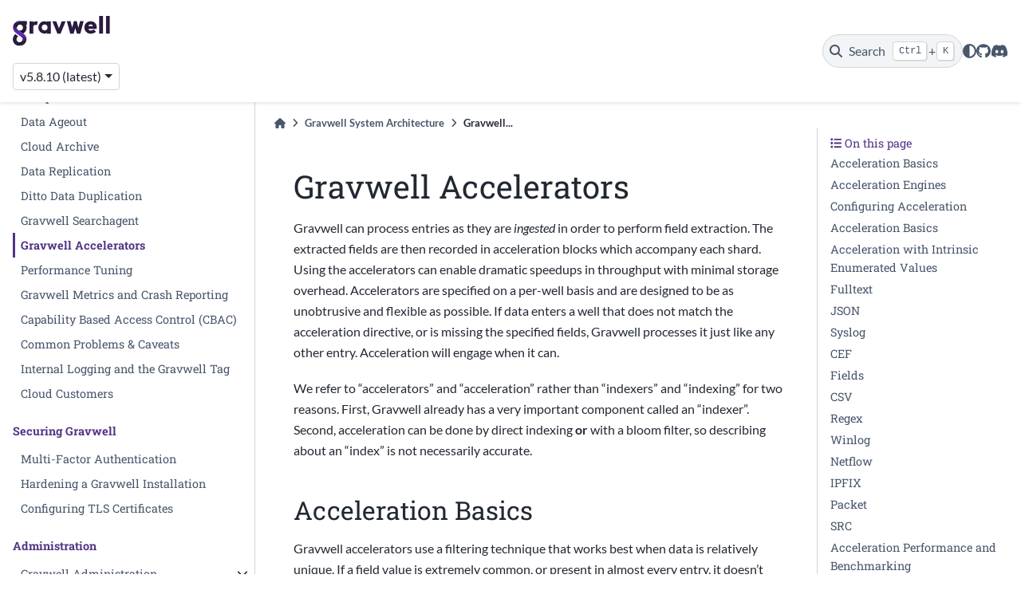

--- FILE ---
content_type: text/html; charset=utf-8
request_url: https://docs.gravwell.io/configuration/accelerators.html
body_size: 22553
content:
<!DOCTYPE html><html lang="en" data-content_root="../"><head>
    <meta charset="utf-8"/>
    <meta name="viewport" content="width=device-width, initial-scale=1.0"/><meta name="viewport" content="width=device-width, initial-scale=1"/>
    <link rel="icon" sizes="48x48" href="../_static/favicon.ico" type="image/x-icon"/>
    <title>Gravwell Accelerators — Gravwell v5.8.10 documentation</title>
  
  
  
  <script data-cfasync="false">
    document.documentElement.dataset.mode = localStorage.getItem("mode") || "";
    document.documentElement.dataset.theme = localStorage.getItem("theme") || "light";
  </script>
  
  <!-- Loaded before other Sphinx assets -->
  <link href="../_static/styles/theme.css?digest=8d27b9dea8ad943066ae" rel="stylesheet"/>
<link href="../_static/styles/bootstrap.css?digest=8d27b9dea8ad943066ae" rel="stylesheet"/>
<link href="../_static/styles/pydata-sphinx-theme.css?digest=8d27b9dea8ad943066ae" rel="stylesheet"/>

  
  <link href="../_static/vendor/fontawesome/6.5.1/css/all.min.css?digest=8d27b9dea8ad943066ae" rel="stylesheet"/>
  <link rel="preload" as="font" type="font/woff2" crossorigin="" href="../_static/vendor/fontawesome/6.5.1/webfonts/fa-solid-900.woff2"/>
<link rel="preload" as="font" type="font/woff2" crossorigin="" href="../_static/vendor/fontawesome/6.5.1/webfonts/fa-brands-400.woff2"/>
<link rel="preload" as="font" type="font/woff2" crossorigin="" href="../_static/vendor/fontawesome/6.5.1/webfonts/fa-regular-400.woff2"/>

    <link rel="stylesheet" type="text/css" href="../_static/pygments.css?v=a746c00c"/>
    <link rel="stylesheet" type="text/css" href="../_static/copybutton.css?v=76b2166b"/>
    <link rel="stylesheet" type="text/css" href="../_static/design-style.1e8bd061cd6da7fc9cf755528e8ffc24.min.css?v=0a3b3ea7"/>
    <link rel="stylesheet" type="text/css" href="../_static/css/custom.css?v=f9b4d80f"/>
  
  <!-- Pre-loaded scripts that we'll load fully later -->
  <link rel="preload" as="script" href="../_static/scripts/bootstrap.js?digest=8d27b9dea8ad943066ae"/>
<link rel="preload" as="script" href="../_static/scripts/pydata-sphinx-theme.js?digest=8d27b9dea8ad943066ae"/>
  <script src="../_static/vendor/fontawesome/6.5.1/js/all.min.js?digest=8d27b9dea8ad943066ae"></script>

    <script src="../_static/documentation_options.js?v=a70f2a58"></script>
    <script src="../_static/doctools.js?v=888ff710"></script>
    <script src="../_static/sphinx_highlight.js?v=dc90522c"></script>
    <script src="../_static/clipboard.min.js?v=a7894cd8"></script>
    <script src="../_static/copybutton.js?v=2e0bf308"></script>
    <script src="../_static/design-tabs.js?v=36754332"></script>
    <script>DOCUMENTATION_OPTIONS.pagename = 'configuration/accelerators';</script>
    <script>
        DOCUMENTATION_OPTIONS.theme_version = '0.15.2';
        DOCUMENTATION_OPTIONS.theme_switcher_json_url = 'https://docs.gravwell.io/_static/versions.json';
        DOCUMENTATION_OPTIONS.theme_switcher_version_match = 'v5.8.10';
        DOCUMENTATION_OPTIONS.show_version_warning_banner = true;
        </script>
    <link rel="index" title="Index" href="../genindex.html"/>
    <link rel="search" title="Search" href="../search.html"/>
    <link rel="next" title="Performance Tuning" href="../tuning/tuning.html"/>
    <link rel="prev" title="Gravwell Searchagent" href="../scripting/searchagent.html"/>
  
  <meta name="viewport" content="width=device-width, initial-scale=1"/>
  <meta name="docsearch:language" content="en"/>

  <!-- add `style` or `link` tags with your CSS `@font-face` declarations here -->
  <!-- ... and optionally preload the `woff2` for snappier page loads -->

  <!-- Note: We're trying to self-host assets https://github.com/gravwell/wiki/issues/813 -->
  <!-- Avoid linking to external assets if possible -->


  </head>
  
  
  <body data-bs-spy="scroll" data-bs-target=".bd-toc-nav" data-offset="180" data-bs-root-margin="0px 0px -60%" data-default-mode="">

  
  
  <a id="pst-skip-link" class="skip-link" href="#main-content">Skip to main content</a>
  
  <div id="pst-scroll-pixel-helper"></div>
  
  <button type="button" class="btn rounded-pill" id="pst-back-to-top">
    <i class="fa-solid fa-arrow-up"></i>
    Back to top
  </button>

  
  <input type="checkbox" class="sidebar-toggle" name="__primary" id="__primary"/>
  <label class="overlay overlay-primary" for="__primary"></label>
  
  <input type="checkbox" class="sidebar-toggle" name="__secondary" id="__secondary"/>
  <label class="overlay overlay-secondary" for="__secondary"></label>
  
  <div class="search-button__wrapper">
    <div class="search-button__overlay"></div>
    <div class="search-button__search-container">
<form class="bd-search d-flex align-items-center" action="../search.html" method="get">
  <i class="fa-solid fa-magnifying-glass"></i>
  <input type="search" class="form-control" name="q" id="search-input" placeholder="Search the docs ..." aria-label="Search the docs ..." autocomplete="off" autocorrect="off" autocapitalize="off" spellcheck="false"/>
  <span class="search-button__kbd-shortcut"><kbd class="kbd-shortcut__modifier">Ctrl</kbd>+<kbd>K</kbd></span>
</form></div>
  </div>
  
    <header class="bd-header navbar navbar-expand-lg bd-navbar">


<div class="bd-header__inner bd-page-width">
  <label class="sidebar-toggle primary-toggle" for="__primary">
    <span class="fa-solid fa-bars"></span>
  </label>
  
  
  <div class="col-xl-2 col-lg-3 navbar-header-items__start">
    
      <div class="navbar-item">

  

<a class="navbar-brand logo" href="../index.html">
  
  
  
  
  
    
    
      
    
    
    <img src="/_static/Gravwell-Color.svg" class="logo__image only-light" alt="Gravwell v5.8.10 documentation - Home"/>
    <script>document.write(`<img src="../_static/Gravwell-Color-Reverse.svg" class="logo__image only-dark" alt="Gravwell v5.8.10 documentation - Home"/>`);</script>
  
  
</a></div>
    
      <div class="navbar-item">
<script>
document.write(`
  <div class="version-switcher__container dropdown">
    <button id="pst-version-switcher-button-2"
      type="button"
      class="version-switcher__button btn btn-sm navbar-btn dropdown-toggle"
      data-bs-toggle="dropdown"
      aria-haspopup="listbox"
      aria-controls="pst-version-switcher-list-2"
      aria-label="Version switcher list"
    >
      Choose version  <!-- this text may get changed later by javascript -->
      <span class="caret"></span>
    </button>
    <div id="pst-version-switcher-list-2"
      class="version-switcher__menu dropdown-menu list-group-flush py-0"
      role="listbox" aria-labelledby="pst-version-switcher-button-2">
      <!-- dropdown will be populated by javascript on page load -->
    </div>
  </div>
`);
</script></div>
    
  </div>
  
  <div class="col-xl-9 col-lg-8  navbar-header-items">
    
    <div class="me-auto navbar-header-items__center">
      
        <div class="navbar-item">



<nav id="nav-1" class="navbar-nav default-hidden-nav">
  <ul class="bd-navbar-elements navbar-nav">
    
                    <li class="nav-item">
                      <a class="nav-link nav-internal" href="../quickstart/quickstart.html">
                        Quick Start
                      </a>
                    </li>
                
            <li class="nav-item dropdown">
                <button class="btn dropdown-toggle nav-item" type="button" data-bs-toggle="dropdown" aria-expanded="false" aria-controls="pst-nav-more-links-9">
                    More
                </button>
                <ul id="pst-nav-more-links-9" class="dropdown-menu">
                    
                    <li class="nav-item current active">
                      <a class="nav-link dropdown-item nav-internal" href="../architecture/architecture.html">
                        Configuration
                      </a>
                    </li>
                

                    <li class="nav-item">
                      <a class="nav-link dropdown-item nav-internal" href="../ingesters/ingesters.html">
                        Ingesters
                      </a>
                    </li>
                

                    <li class="nav-item">
                      <a class="nav-link dropdown-item nav-internal" href="../gravwell.html">
                        Searching with Gravwell
                      </a>
                    </li>
                

                    <li class="nav-item">
                      <a class="nav-link dropdown-item nav-internal" href="../tips/tips.html">
                        Tips &amp; Tricks
                      </a>
                    </li>
                

                    <li class="nav-item">
                      <a class="nav-link dropdown-item nav-internal" href="../automation.html">
                        Automation
                      </a>
                    </li>
                

                    <li class="nav-item">
                      <a class="nav-link dropdown-item nav-internal" href="../quickstart/downloads.html">
                        Downloads
                      </a>
                    </li>
                

                    <li class="nav-item">
                      <a class="nav-link dropdown-item nav-internal" href="../api/api.html">
                        API
                      </a>
                    </li>
                

                    <li class="nav-item">
                      <a class="nav-link dropdown-item nav-internal" href="../changelog/list.html">
                        Release Notes
                      </a>
                    </li>
                
                </ul>
            </li>
            
  </ul>
</nav>

<nav id="nav-2" class="navbar-nav default-hidden-nav">
  <ul class="bd-navbar-elements navbar-nav">
    
                    <li class="nav-item">
                      <a class="nav-link nav-internal" href="../quickstart/quickstart.html">
                        Quick Start
                      </a>
                    </li>
                

                    <li class="nav-item current active">
                      <a class="nav-link nav-internal" href="../architecture/architecture.html">
                        Configuration
                      </a>
                    </li>
                
            <li class="nav-item dropdown">
                <button class="btn dropdown-toggle nav-item" type="button" data-bs-toggle="dropdown" aria-expanded="false" aria-controls="pst-nav-more-links-10">
                    More
                </button>
                <ul id="pst-nav-more-links-10" class="dropdown-menu">
                    
                    <li class="nav-item">
                      <a class="nav-link dropdown-item nav-internal" href="../ingesters/ingesters.html">
                        Ingesters
                      </a>
                    </li>
                

                    <li class="nav-item">
                      <a class="nav-link dropdown-item nav-internal" href="../gravwell.html">
                        Searching with Gravwell
                      </a>
                    </li>
                

                    <li class="nav-item">
                      <a class="nav-link dropdown-item nav-internal" href="../tips/tips.html">
                        Tips &amp; Tricks
                      </a>
                    </li>
                

                    <li class="nav-item">
                      <a class="nav-link dropdown-item nav-internal" href="../automation.html">
                        Automation
                      </a>
                    </li>
                

                    <li class="nav-item">
                      <a class="nav-link dropdown-item nav-internal" href="../quickstart/downloads.html">
                        Downloads
                      </a>
                    </li>
                

                    <li class="nav-item">
                      <a class="nav-link dropdown-item nav-internal" href="../api/api.html">
                        API
                      </a>
                    </li>
                

                    <li class="nav-item">
                      <a class="nav-link dropdown-item nav-internal" href="../changelog/list.html">
                        Release Notes
                      </a>
                    </li>
                
                </ul>
            </li>
            
  </ul>
</nav>

<nav id="nav-3" class="navbar-nav default-hidden-nav">
  <ul class="bd-navbar-elements navbar-nav">
    
                    <li class="nav-item">
                      <a class="nav-link nav-internal" href="../quickstart/quickstart.html">
                        Quick Start
                      </a>
                    </li>
                

                    <li class="nav-item current active">
                      <a class="nav-link nav-internal" href="../architecture/architecture.html">
                        Configuration
                      </a>
                    </li>
                

                    <li class="nav-item">
                      <a class="nav-link nav-internal" href="../ingesters/ingesters.html">
                        Ingesters
                      </a>
                    </li>
                
            <li class="nav-item dropdown">
                <button class="btn dropdown-toggle nav-item" type="button" data-bs-toggle="dropdown" aria-expanded="false" aria-controls="pst-nav-more-links-11">
                    More
                </button>
                <ul id="pst-nav-more-links-11" class="dropdown-menu">
                    
                    <li class="nav-item">
                      <a class="nav-link dropdown-item nav-internal" href="../gravwell.html">
                        Searching with Gravwell
                      </a>
                    </li>
                

                    <li class="nav-item">
                      <a class="nav-link dropdown-item nav-internal" href="../tips/tips.html">
                        Tips &amp; Tricks
                      </a>
                    </li>
                

                    <li class="nav-item">
                      <a class="nav-link dropdown-item nav-internal" href="../automation.html">
                        Automation
                      </a>
                    </li>
                

                    <li class="nav-item">
                      <a class="nav-link dropdown-item nav-internal" href="../quickstart/downloads.html">
                        Downloads
                      </a>
                    </li>
                

                    <li class="nav-item">
                      <a class="nav-link dropdown-item nav-internal" href="../api/api.html">
                        API
                      </a>
                    </li>
                

                    <li class="nav-item">
                      <a class="nav-link dropdown-item nav-internal" href="../changelog/list.html">
                        Release Notes
                      </a>
                    </li>
                
                </ul>
            </li>
            
  </ul>
</nav>

<nav id="nav-4" class="navbar-nav default-hidden-nav">
  <ul class="bd-navbar-elements navbar-nav">
    
                    <li class="nav-item">
                      <a class="nav-link nav-internal" href="../quickstart/quickstart.html">
                        Quick Start
                      </a>
                    </li>
                

                    <li class="nav-item current active">
                      <a class="nav-link nav-internal" href="../architecture/architecture.html">
                        Configuration
                      </a>
                    </li>
                

                    <li class="nav-item">
                      <a class="nav-link nav-internal" href="../ingesters/ingesters.html">
                        Ingesters
                      </a>
                    </li>
                

                    <li class="nav-item">
                      <a class="nav-link nav-internal" href="../gravwell.html">
                        Searching with Gravwell
                      </a>
                    </li>
                
            <li class="nav-item dropdown">
                <button class="btn dropdown-toggle nav-item" type="button" data-bs-toggle="dropdown" aria-expanded="false" aria-controls="pst-nav-more-links-12">
                    More
                </button>
                <ul id="pst-nav-more-links-12" class="dropdown-menu">
                    
                    <li class="nav-item">
                      <a class="nav-link dropdown-item nav-internal" href="../tips/tips.html">
                        Tips &amp; Tricks
                      </a>
                    </li>
                

                    <li class="nav-item">
                      <a class="nav-link dropdown-item nav-internal" href="../automation.html">
                        Automation
                      </a>
                    </li>
                

                    <li class="nav-item">
                      <a class="nav-link dropdown-item nav-internal" href="../quickstart/downloads.html">
                        Downloads
                      </a>
                    </li>
                

                    <li class="nav-item">
                      <a class="nav-link dropdown-item nav-internal" href="../api/api.html">
                        API
                      </a>
                    </li>
                

                    <li class="nav-item">
                      <a class="nav-link dropdown-item nav-internal" href="../changelog/list.html">
                        Release Notes
                      </a>
                    </li>
                
                </ul>
            </li>
            
  </ul>
</nav>

<nav id="nav-5" class="navbar-nav default-hidden-nav">
  <ul class="bd-navbar-elements navbar-nav">
    
                    <li class="nav-item">
                      <a class="nav-link nav-internal" href="../quickstart/quickstart.html">
                        Quick Start
                      </a>
                    </li>
                

                    <li class="nav-item current active">
                      <a class="nav-link nav-internal" href="../architecture/architecture.html">
                        Configuration
                      </a>
                    </li>
                

                    <li class="nav-item">
                      <a class="nav-link nav-internal" href="../ingesters/ingesters.html">
                        Ingesters
                      </a>
                    </li>
                

                    <li class="nav-item">
                      <a class="nav-link nav-internal" href="../gravwell.html">
                        Searching with Gravwell
                      </a>
                    </li>
                

                    <li class="nav-item">
                      <a class="nav-link nav-internal" href="../tips/tips.html">
                        Tips &amp; Tricks
                      </a>
                    </li>
                
            <li class="nav-item dropdown">
                <button class="btn dropdown-toggle nav-item" type="button" data-bs-toggle="dropdown" aria-expanded="false" aria-controls="pst-nav-more-links-13">
                    More
                </button>
                <ul id="pst-nav-more-links-13" class="dropdown-menu">
                    
                    <li class="nav-item">
                      <a class="nav-link dropdown-item nav-internal" href="../automation.html">
                        Automation
                      </a>
                    </li>
                

                    <li class="nav-item">
                      <a class="nav-link dropdown-item nav-internal" href="../quickstart/downloads.html">
                        Downloads
                      </a>
                    </li>
                

                    <li class="nav-item">
                      <a class="nav-link dropdown-item nav-internal" href="../api/api.html">
                        API
                      </a>
                    </li>
                

                    <li class="nav-item">
                      <a class="nav-link dropdown-item nav-internal" href="../changelog/list.html">
                        Release Notes
                      </a>
                    </li>
                
                </ul>
            </li>
            
  </ul>
</nav>

<nav id="nav-6" class="navbar-nav default-hidden-nav">
  <ul class="bd-navbar-elements navbar-nav">
    
                    <li class="nav-item">
                      <a class="nav-link nav-internal" href="../quickstart/quickstart.html">
                        Quick Start
                      </a>
                    </li>
                

                    <li class="nav-item current active">
                      <a class="nav-link nav-internal" href="../architecture/architecture.html">
                        Configuration
                      </a>
                    </li>
                

                    <li class="nav-item">
                      <a class="nav-link nav-internal" href="../ingesters/ingesters.html">
                        Ingesters
                      </a>
                    </li>
                

                    <li class="nav-item">
                      <a class="nav-link nav-internal" href="../gravwell.html">
                        Searching with Gravwell
                      </a>
                    </li>
                

                    <li class="nav-item">
                      <a class="nav-link nav-internal" href="../tips/tips.html">
                        Tips &amp; Tricks
                      </a>
                    </li>
                

                    <li class="nav-item">
                      <a class="nav-link nav-internal" href="../automation.html">
                        Automation
                      </a>
                    </li>
                
            <li class="nav-item dropdown">
                <button class="btn dropdown-toggle nav-item" type="button" data-bs-toggle="dropdown" aria-expanded="false" aria-controls="pst-nav-more-links-14">
                    More
                </button>
                <ul id="pst-nav-more-links-14" class="dropdown-menu">
                    
                    <li class="nav-item">
                      <a class="nav-link dropdown-item nav-internal" href="../quickstart/downloads.html">
                        Downloads
                      </a>
                    </li>
                

                    <li class="nav-item">
                      <a class="nav-link dropdown-item nav-internal" href="../api/api.html">
                        API
                      </a>
                    </li>
                

                    <li class="nav-item">
                      <a class="nav-link dropdown-item nav-internal" href="../changelog/list.html">
                        Release Notes
                      </a>
                    </li>
                
                </ul>
            </li>
            
  </ul>
</nav>

<nav id="nav-7" class="navbar-nav default-hidden-nav">
  <ul class="bd-navbar-elements navbar-nav">
    
                    <li class="nav-item">
                      <a class="nav-link nav-internal" href="../quickstart/quickstart.html">
                        Quick Start
                      </a>
                    </li>
                

                    <li class="nav-item current active">
                      <a class="nav-link nav-internal" href="../architecture/architecture.html">
                        Configuration
                      </a>
                    </li>
                

                    <li class="nav-item">
                      <a class="nav-link nav-internal" href="../ingesters/ingesters.html">
                        Ingesters
                      </a>
                    </li>
                

                    <li class="nav-item">
                      <a class="nav-link nav-internal" href="../gravwell.html">
                        Searching with Gravwell
                      </a>
                    </li>
                

                    <li class="nav-item">
                      <a class="nav-link nav-internal" href="../tips/tips.html">
                        Tips &amp; Tricks
                      </a>
                    </li>
                

                    <li class="nav-item">
                      <a class="nav-link nav-internal" href="../automation.html">
                        Automation
                      </a>
                    </li>
                

                    <li class="nav-item">
                      <a class="nav-link nav-internal" href="../quickstart/downloads.html">
                        Downloads
                      </a>
                    </li>
                
            <li class="nav-item dropdown">
                <button class="btn dropdown-toggle nav-item" type="button" data-bs-toggle="dropdown" aria-expanded="false" aria-controls="pst-nav-more-links-15">
                    More
                </button>
                <ul id="pst-nav-more-links-15" class="dropdown-menu">
                    
                    <li class="nav-item">
                      <a class="nav-link dropdown-item nav-internal" href="../api/api.html">
                        API
                      </a>
                    </li>
                

                    <li class="nav-item">
                      <a class="nav-link dropdown-item nav-internal" href="../changelog/list.html">
                        Release Notes
                      </a>
                    </li>
                
                </ul>
            </li>
            
  </ul>
</nav>

<nav id="nav-8" class="navbar-nav default-hidden-nav">
  <ul class="bd-navbar-elements navbar-nav">
    
                    <li class="nav-item">
                      <a class="nav-link nav-internal" href="../quickstart/quickstart.html">
                        Quick Start
                      </a>
                    </li>
                

                    <li class="nav-item current active">
                      <a class="nav-link nav-internal" href="../architecture/architecture.html">
                        Configuration
                      </a>
                    </li>
                

                    <li class="nav-item">
                      <a class="nav-link nav-internal" href="../ingesters/ingesters.html">
                        Ingesters
                      </a>
                    </li>
                

                    <li class="nav-item">
                      <a class="nav-link nav-internal" href="../gravwell.html">
                        Searching with Gravwell
                      </a>
                    </li>
                

                    <li class="nav-item">
                      <a class="nav-link nav-internal" href="../tips/tips.html">
                        Tips &amp; Tricks
                      </a>
                    </li>
                

                    <li class="nav-item">
                      <a class="nav-link nav-internal" href="../automation.html">
                        Automation
                      </a>
                    </li>
                

                    <li class="nav-item">
                      <a class="nav-link nav-internal" href="../quickstart/downloads.html">
                        Downloads
                      </a>
                    </li>
                

                    <li class="nav-item">
                      <a class="nav-link nav-internal" href="../api/api.html">
                        API
                      </a>
                    </li>
                
            <li class="nav-item dropdown">
                <button class="btn dropdown-toggle nav-item" type="button" data-bs-toggle="dropdown" aria-expanded="false" aria-controls="pst-nav-more-links-16">
                    More
                </button>
                <ul id="pst-nav-more-links-16" class="dropdown-menu">
                    
                    <li class="nav-item">
                      <a class="nav-link dropdown-item nav-internal" href="../changelog/list.html">
                        Release Notes
                      </a>
                    </li>
                
                </ul>
            </li>
            
  </ul>
</nav>

<nav id="nav-9" class="navbar-nav default-hidden-nav">
  <ul class="bd-navbar-elements navbar-nav">
    
                    <li class="nav-item">
                      <a class="nav-link nav-internal" href="../quickstart/quickstart.html">
                        Quick Start
                      </a>
                    </li>
                

                    <li class="nav-item current active">
                      <a class="nav-link nav-internal" href="../architecture/architecture.html">
                        Configuration
                      </a>
                    </li>
                

                    <li class="nav-item">
                      <a class="nav-link nav-internal" href="../ingesters/ingesters.html">
                        Ingesters
                      </a>
                    </li>
                

                    <li class="nav-item">
                      <a class="nav-link nav-internal" href="../gravwell.html">
                        Searching with Gravwell
                      </a>
                    </li>
                

                    <li class="nav-item">
                      <a class="nav-link nav-internal" href="../tips/tips.html">
                        Tips &amp; Tricks
                      </a>
                    </li>
                

                    <li class="nav-item">
                      <a class="nav-link nav-internal" href="../automation.html">
                        Automation
                      </a>
                    </li>
                

                    <li class="nav-item">
                      <a class="nav-link nav-internal" href="../quickstart/downloads.html">
                        Downloads
                      </a>
                    </li>
                

                    <li class="nav-item">
                      <a class="nav-link nav-internal" href="../api/api.html">
                        API
                      </a>
                    </li>
                

                    <li class="nav-item">
                      <a class="nav-link nav-internal" href="../changelog/list.html">
                        Release Notes
                      </a>
                    </li>
                
  </ul>
</nav>
</div>
      
    </div>
    
    
    <div class="navbar-header-items__end">
      
        <div class="navbar-item navbar-persistent--container">
          

 <script>
 document.write(`
   <button class="btn navbar-btn search-button-field search-button__button" title="Search" aria-label="Search" data-bs-placement="bottom" data-bs-toggle="tooltip">
    <i class="fa-solid fa-magnifying-glass"></i>
    <span class="search-button__default-text">Search</span>
    <span class="search-button__kbd-shortcut"><kbd class="kbd-shortcut__modifier">Ctrl</kbd>+<kbd class="kbd-shortcut__modifier">K</kbd></span>
   </button>
 `);
 </script>
        </div>
      
      
        <div class="navbar-item">

<script>
document.write(`
  <button class="btn btn-sm navbar-btn theme-switch-button" title="light/dark" aria-label="light/dark" data-bs-placement="bottom" data-bs-toggle="tooltip">
    <span class="theme-switch nav-link" data-mode="light"><i class="fa-solid fa-sun fa-lg"></i></span>
    <span class="theme-switch nav-link" data-mode="dark"><i class="fa-solid fa-moon fa-lg"></i></span>
    <span class="theme-switch nav-link" data-mode="auto"><i class="fa-solid fa-circle-half-stroke fa-lg"></i></span>
  </button>
`);
</script></div>
      
        <div class="navbar-item"><ul class="navbar-icon-links navbar-nav" aria-label="Icon Links">
        <li class="nav-item">
          
          
          
          
          
          
          
          
          <a href="https://github.com/gravwell" title="GitHub" class="nav-link" rel="noopener" target="_blank" data-bs-toggle="tooltip" data-bs-placement="bottom"><span><i class="fa-brands fa-github fa-lg" aria-hidden="true"></i></span>
            <span class="sr-only">GitHub</span></a>
        </li>
        <li class="nav-item">
          
          
          
          
          
          
          
          
          <a href="https://discord.com/invite/gravwell" title="Discord" class="nav-link" rel="noopener" target="_blank" data-bs-toggle="tooltip" data-bs-placement="bottom"><span><i class="fa-brands fa-discord fa-lg" aria-hidden="true"></i></span>
            <span class="sr-only">Discord</span></a>
        </li>
</ul></div>
      
    </div>
    
  </div>
  
  
    <div class="navbar-persistent--mobile">

 <script>
 document.write(`
   <button class="btn navbar-btn search-button-field search-button__button" title="Search" aria-label="Search" data-bs-placement="bottom" data-bs-toggle="tooltip">
    <i class="fa-solid fa-magnifying-glass"></i>
    <span class="search-button__default-text">Search</span>
    <span class="search-button__kbd-shortcut"><kbd class="kbd-shortcut__modifier">Ctrl</kbd>+<kbd class="kbd-shortcut__modifier">K</kbd></span>
   </button>
 `);
 </script>
    </div>
  

  
    <label class="sidebar-toggle secondary-toggle" for="__secondary" tabindex="0">
      <span class="fa-solid fa-outdent"></span>
    </label>
  
</div>

    </header>
  

  <div class="bd-container">
    <div class="bd-container__inner bd-page-width">
      
      
      
      <div class="bd-sidebar-primary bd-sidebar">
        

  
  <div class="sidebar-header-items sidebar-primary__section">
    
    
      <div class="sidebar-header-items__center">
        
          <div class="navbar-item">



<nav id="nav-1" class="navbar-nav default-hidden-nav">
  <ul class="bd-navbar-elements navbar-nav">
    
                    <li class="nav-item">
                      <a class="nav-link nav-internal" href="../quickstart/quickstart.html">
                        Quick Start
                      </a>
                    </li>
                
            <li class="nav-item dropdown">
                <button class="btn dropdown-toggle nav-item" type="button" data-bs-toggle="dropdown" aria-expanded="false" aria-controls="pst-nav-more-links-17">
                    More
                </button>
                <ul id="pst-nav-more-links-17" class="dropdown-menu">
                    
                    <li class="nav-item current active">
                      <a class="nav-link dropdown-item nav-internal" href="../architecture/architecture.html">
                        Configuration
                      </a>
                    </li>
                

                    <li class="nav-item">
                      <a class="nav-link dropdown-item nav-internal" href="../ingesters/ingesters.html">
                        Ingesters
                      </a>
                    </li>
                

                    <li class="nav-item">
                      <a class="nav-link dropdown-item nav-internal" href="../gravwell.html">
                        Searching with Gravwell
                      </a>
                    </li>
                

                    <li class="nav-item">
                      <a class="nav-link dropdown-item nav-internal" href="../tips/tips.html">
                        Tips &amp; Tricks
                      </a>
                    </li>
                

                    <li class="nav-item">
                      <a class="nav-link dropdown-item nav-internal" href="../automation.html">
                        Automation
                      </a>
                    </li>
                

                    <li class="nav-item">
                      <a class="nav-link dropdown-item nav-internal" href="../quickstart/downloads.html">
                        Downloads
                      </a>
                    </li>
                

                    <li class="nav-item">
                      <a class="nav-link dropdown-item nav-internal" href="../api/api.html">
                        API
                      </a>
                    </li>
                

                    <li class="nav-item">
                      <a class="nav-link dropdown-item nav-internal" href="../changelog/list.html">
                        Release Notes
                      </a>
                    </li>
                
                </ul>
            </li>
            
  </ul>
</nav>

<nav id="nav-2" class="navbar-nav default-hidden-nav">
  <ul class="bd-navbar-elements navbar-nav">
    
                    <li class="nav-item">
                      <a class="nav-link nav-internal" href="../quickstart/quickstart.html">
                        Quick Start
                      </a>
                    </li>
                

                    <li class="nav-item current active">
                      <a class="nav-link nav-internal" href="../architecture/architecture.html">
                        Configuration
                      </a>
                    </li>
                
            <li class="nav-item dropdown">
                <button class="btn dropdown-toggle nav-item" type="button" data-bs-toggle="dropdown" aria-expanded="false" aria-controls="pst-nav-more-links-18">
                    More
                </button>
                <ul id="pst-nav-more-links-18" class="dropdown-menu">
                    
                    <li class="nav-item">
                      <a class="nav-link dropdown-item nav-internal" href="../ingesters/ingesters.html">
                        Ingesters
                      </a>
                    </li>
                

                    <li class="nav-item">
                      <a class="nav-link dropdown-item nav-internal" href="../gravwell.html">
                        Searching with Gravwell
                      </a>
                    </li>
                

                    <li class="nav-item">
                      <a class="nav-link dropdown-item nav-internal" href="../tips/tips.html">
                        Tips &amp; Tricks
                      </a>
                    </li>
                

                    <li class="nav-item">
                      <a class="nav-link dropdown-item nav-internal" href="../automation.html">
                        Automation
                      </a>
                    </li>
                

                    <li class="nav-item">
                      <a class="nav-link dropdown-item nav-internal" href="../quickstart/downloads.html">
                        Downloads
                      </a>
                    </li>
                

                    <li class="nav-item">
                      <a class="nav-link dropdown-item nav-internal" href="../api/api.html">
                        API
                      </a>
                    </li>
                

                    <li class="nav-item">
                      <a class="nav-link dropdown-item nav-internal" href="../changelog/list.html">
                        Release Notes
                      </a>
                    </li>
                
                </ul>
            </li>
            
  </ul>
</nav>

<nav id="nav-3" class="navbar-nav default-hidden-nav">
  <ul class="bd-navbar-elements navbar-nav">
    
                    <li class="nav-item">
                      <a class="nav-link nav-internal" href="../quickstart/quickstart.html">
                        Quick Start
                      </a>
                    </li>
                

                    <li class="nav-item current active">
                      <a class="nav-link nav-internal" href="../architecture/architecture.html">
                        Configuration
                      </a>
                    </li>
                

                    <li class="nav-item">
                      <a class="nav-link nav-internal" href="../ingesters/ingesters.html">
                        Ingesters
                      </a>
                    </li>
                
            <li class="nav-item dropdown">
                <button class="btn dropdown-toggle nav-item" type="button" data-bs-toggle="dropdown" aria-expanded="false" aria-controls="pst-nav-more-links-19">
                    More
                </button>
                <ul id="pst-nav-more-links-19" class="dropdown-menu">
                    
                    <li class="nav-item">
                      <a class="nav-link dropdown-item nav-internal" href="../gravwell.html">
                        Searching with Gravwell
                      </a>
                    </li>
                

                    <li class="nav-item">
                      <a class="nav-link dropdown-item nav-internal" href="../tips/tips.html">
                        Tips &amp; Tricks
                      </a>
                    </li>
                

                    <li class="nav-item">
                      <a class="nav-link dropdown-item nav-internal" href="../automation.html">
                        Automation
                      </a>
                    </li>
                

                    <li class="nav-item">
                      <a class="nav-link dropdown-item nav-internal" href="../quickstart/downloads.html">
                        Downloads
                      </a>
                    </li>
                

                    <li class="nav-item">
                      <a class="nav-link dropdown-item nav-internal" href="../api/api.html">
                        API
                      </a>
                    </li>
                

                    <li class="nav-item">
                      <a class="nav-link dropdown-item nav-internal" href="../changelog/list.html">
                        Release Notes
                      </a>
                    </li>
                
                </ul>
            </li>
            
  </ul>
</nav>

<nav id="nav-4" class="navbar-nav default-hidden-nav">
  <ul class="bd-navbar-elements navbar-nav">
    
                    <li class="nav-item">
                      <a class="nav-link nav-internal" href="../quickstart/quickstart.html">
                        Quick Start
                      </a>
                    </li>
                

                    <li class="nav-item current active">
                      <a class="nav-link nav-internal" href="../architecture/architecture.html">
                        Configuration
                      </a>
                    </li>
                

                    <li class="nav-item">
                      <a class="nav-link nav-internal" href="../ingesters/ingesters.html">
                        Ingesters
                      </a>
                    </li>
                

                    <li class="nav-item">
                      <a class="nav-link nav-internal" href="../gravwell.html">
                        Searching with Gravwell
                      </a>
                    </li>
                
            <li class="nav-item dropdown">
                <button class="btn dropdown-toggle nav-item" type="button" data-bs-toggle="dropdown" aria-expanded="false" aria-controls="pst-nav-more-links-20">
                    More
                </button>
                <ul id="pst-nav-more-links-20" class="dropdown-menu">
                    
                    <li class="nav-item">
                      <a class="nav-link dropdown-item nav-internal" href="../tips/tips.html">
                        Tips &amp; Tricks
                      </a>
                    </li>
                

                    <li class="nav-item">
                      <a class="nav-link dropdown-item nav-internal" href="../automation.html">
                        Automation
                      </a>
                    </li>
                

                    <li class="nav-item">
                      <a class="nav-link dropdown-item nav-internal" href="../quickstart/downloads.html">
                        Downloads
                      </a>
                    </li>
                

                    <li class="nav-item">
                      <a class="nav-link dropdown-item nav-internal" href="../api/api.html">
                        API
                      </a>
                    </li>
                

                    <li class="nav-item">
                      <a class="nav-link dropdown-item nav-internal" href="../changelog/list.html">
                        Release Notes
                      </a>
                    </li>
                
                </ul>
            </li>
            
  </ul>
</nav>

<nav id="nav-5" class="navbar-nav default-hidden-nav">
  <ul class="bd-navbar-elements navbar-nav">
    
                    <li class="nav-item">
                      <a class="nav-link nav-internal" href="../quickstart/quickstart.html">
                        Quick Start
                      </a>
                    </li>
                

                    <li class="nav-item current active">
                      <a class="nav-link nav-internal" href="../architecture/architecture.html">
                        Configuration
                      </a>
                    </li>
                

                    <li class="nav-item">
                      <a class="nav-link nav-internal" href="../ingesters/ingesters.html">
                        Ingesters
                      </a>
                    </li>
                

                    <li class="nav-item">
                      <a class="nav-link nav-internal" href="../gravwell.html">
                        Searching with Gravwell
                      </a>
                    </li>
                

                    <li class="nav-item">
                      <a class="nav-link nav-internal" href="../tips/tips.html">
                        Tips &amp; Tricks
                      </a>
                    </li>
                
            <li class="nav-item dropdown">
                <button class="btn dropdown-toggle nav-item" type="button" data-bs-toggle="dropdown" aria-expanded="false" aria-controls="pst-nav-more-links-21">
                    More
                </button>
                <ul id="pst-nav-more-links-21" class="dropdown-menu">
                    
                    <li class="nav-item">
                      <a class="nav-link dropdown-item nav-internal" href="../automation.html">
                        Automation
                      </a>
                    </li>
                

                    <li class="nav-item">
                      <a class="nav-link dropdown-item nav-internal" href="../quickstart/downloads.html">
                        Downloads
                      </a>
                    </li>
                

                    <li class="nav-item">
                      <a class="nav-link dropdown-item nav-internal" href="../api/api.html">
                        API
                      </a>
                    </li>
                

                    <li class="nav-item">
                      <a class="nav-link dropdown-item nav-internal" href="../changelog/list.html">
                        Release Notes
                      </a>
                    </li>
                
                </ul>
            </li>
            
  </ul>
</nav>

<nav id="nav-6" class="navbar-nav default-hidden-nav">
  <ul class="bd-navbar-elements navbar-nav">
    
                    <li class="nav-item">
                      <a class="nav-link nav-internal" href="../quickstart/quickstart.html">
                        Quick Start
                      </a>
                    </li>
                

                    <li class="nav-item current active">
                      <a class="nav-link nav-internal" href="../architecture/architecture.html">
                        Configuration
                      </a>
                    </li>
                

                    <li class="nav-item">
                      <a class="nav-link nav-internal" href="../ingesters/ingesters.html">
                        Ingesters
                      </a>
                    </li>
                

                    <li class="nav-item">
                      <a class="nav-link nav-internal" href="../gravwell.html">
                        Searching with Gravwell
                      </a>
                    </li>
                

                    <li class="nav-item">
                      <a class="nav-link nav-internal" href="../tips/tips.html">
                        Tips &amp; Tricks
                      </a>
                    </li>
                

                    <li class="nav-item">
                      <a class="nav-link nav-internal" href="../automation.html">
                        Automation
                      </a>
                    </li>
                
            <li class="nav-item dropdown">
                <button class="btn dropdown-toggle nav-item" type="button" data-bs-toggle="dropdown" aria-expanded="false" aria-controls="pst-nav-more-links-22">
                    More
                </button>
                <ul id="pst-nav-more-links-22" class="dropdown-menu">
                    
                    <li class="nav-item">
                      <a class="nav-link dropdown-item nav-internal" href="../quickstart/downloads.html">
                        Downloads
                      </a>
                    </li>
                

                    <li class="nav-item">
                      <a class="nav-link dropdown-item nav-internal" href="../api/api.html">
                        API
                      </a>
                    </li>
                

                    <li class="nav-item">
                      <a class="nav-link dropdown-item nav-internal" href="../changelog/list.html">
                        Release Notes
                      </a>
                    </li>
                
                </ul>
            </li>
            
  </ul>
</nav>

<nav id="nav-7" class="navbar-nav default-hidden-nav">
  <ul class="bd-navbar-elements navbar-nav">
    
                    <li class="nav-item">
                      <a class="nav-link nav-internal" href="../quickstart/quickstart.html">
                        Quick Start
                      </a>
                    </li>
                

                    <li class="nav-item current active">
                      <a class="nav-link nav-internal" href="../architecture/architecture.html">
                        Configuration
                      </a>
                    </li>
                

                    <li class="nav-item">
                      <a class="nav-link nav-internal" href="../ingesters/ingesters.html">
                        Ingesters
                      </a>
                    </li>
                

                    <li class="nav-item">
                      <a class="nav-link nav-internal" href="../gravwell.html">
                        Searching with Gravwell
                      </a>
                    </li>
                

                    <li class="nav-item">
                      <a class="nav-link nav-internal" href="../tips/tips.html">
                        Tips &amp; Tricks
                      </a>
                    </li>
                

                    <li class="nav-item">
                      <a class="nav-link nav-internal" href="../automation.html">
                        Automation
                      </a>
                    </li>
                

                    <li class="nav-item">
                      <a class="nav-link nav-internal" href="../quickstart/downloads.html">
                        Downloads
                      </a>
                    </li>
                
            <li class="nav-item dropdown">
                <button class="btn dropdown-toggle nav-item" type="button" data-bs-toggle="dropdown" aria-expanded="false" aria-controls="pst-nav-more-links-23">
                    More
                </button>
                <ul id="pst-nav-more-links-23" class="dropdown-menu">
                    
                    <li class="nav-item">
                      <a class="nav-link dropdown-item nav-internal" href="../api/api.html">
                        API
                      </a>
                    </li>
                

                    <li class="nav-item">
                      <a class="nav-link dropdown-item nav-internal" href="../changelog/list.html">
                        Release Notes
                      </a>
                    </li>
                
                </ul>
            </li>
            
  </ul>
</nav>

<nav id="nav-8" class="navbar-nav default-hidden-nav">
  <ul class="bd-navbar-elements navbar-nav">
    
                    <li class="nav-item">
                      <a class="nav-link nav-internal" href="../quickstart/quickstart.html">
                        Quick Start
                      </a>
                    </li>
                

                    <li class="nav-item current active">
                      <a class="nav-link nav-internal" href="../architecture/architecture.html">
                        Configuration
                      </a>
                    </li>
                

                    <li class="nav-item">
                      <a class="nav-link nav-internal" href="../ingesters/ingesters.html">
                        Ingesters
                      </a>
                    </li>
                

                    <li class="nav-item">
                      <a class="nav-link nav-internal" href="../gravwell.html">
                        Searching with Gravwell
                      </a>
                    </li>
                

                    <li class="nav-item">
                      <a class="nav-link nav-internal" href="../tips/tips.html">
                        Tips &amp; Tricks
                      </a>
                    </li>
                

                    <li class="nav-item">
                      <a class="nav-link nav-internal" href="../automation.html">
                        Automation
                      </a>
                    </li>
                

                    <li class="nav-item">
                      <a class="nav-link nav-internal" href="../quickstart/downloads.html">
                        Downloads
                      </a>
                    </li>
                

                    <li class="nav-item">
                      <a class="nav-link nav-internal" href="../api/api.html">
                        API
                      </a>
                    </li>
                
            <li class="nav-item dropdown">
                <button class="btn dropdown-toggle nav-item" type="button" data-bs-toggle="dropdown" aria-expanded="false" aria-controls="pst-nav-more-links-24">
                    More
                </button>
                <ul id="pst-nav-more-links-24" class="dropdown-menu">
                    
                    <li class="nav-item">
                      <a class="nav-link dropdown-item nav-internal" href="../changelog/list.html">
                        Release Notes
                      </a>
                    </li>
                
                </ul>
            </li>
            
  </ul>
</nav>

<nav id="nav-9" class="navbar-nav default-hidden-nav">
  <ul class="bd-navbar-elements navbar-nav">
    
                    <li class="nav-item">
                      <a class="nav-link nav-internal" href="../quickstart/quickstart.html">
                        Quick Start
                      </a>
                    </li>
                

                    <li class="nav-item current active">
                      <a class="nav-link nav-internal" href="../architecture/architecture.html">
                        Configuration
                      </a>
                    </li>
                

                    <li class="nav-item">
                      <a class="nav-link nav-internal" href="../ingesters/ingesters.html">
                        Ingesters
                      </a>
                    </li>
                

                    <li class="nav-item">
                      <a class="nav-link nav-internal" href="../gravwell.html">
                        Searching with Gravwell
                      </a>
                    </li>
                

                    <li class="nav-item">
                      <a class="nav-link nav-internal" href="../tips/tips.html">
                        Tips &amp; Tricks
                      </a>
                    </li>
                

                    <li class="nav-item">
                      <a class="nav-link nav-internal" href="../automation.html">
                        Automation
                      </a>
                    </li>
                

                    <li class="nav-item">
                      <a class="nav-link nav-internal" href="../quickstart/downloads.html">
                        Downloads
                      </a>
                    </li>
                

                    <li class="nav-item">
                      <a class="nav-link nav-internal" href="../api/api.html">
                        API
                      </a>
                    </li>
                

                    <li class="nav-item">
                      <a class="nav-link nav-internal" href="../changelog/list.html">
                        Release Notes
                      </a>
                    </li>
                
  </ul>
</nav>
</div>
        
      </div>
    
    
    
      <div class="sidebar-header-items__end">
        
          <div class="navbar-item">

<script>
document.write(`
  <button class="btn btn-sm navbar-btn theme-switch-button" title="light/dark" aria-label="light/dark" data-bs-placement="bottom" data-bs-toggle="tooltip">
    <span class="theme-switch nav-link" data-mode="light"><i class="fa-solid fa-sun fa-lg"></i></span>
    <span class="theme-switch nav-link" data-mode="dark"><i class="fa-solid fa-moon fa-lg"></i></span>
    <span class="theme-switch nav-link" data-mode="auto"><i class="fa-solid fa-circle-half-stroke fa-lg"></i></span>
  </button>
`);
</script></div>
        
          <div class="navbar-item"><ul class="navbar-icon-links navbar-nav" aria-label="Icon Links">
        <li class="nav-item">
          
          
          
          
          
          
          
          
          <a href="https://github.com/gravwell" title="GitHub" class="nav-link" rel="noopener" target="_blank" data-bs-toggle="tooltip" data-bs-placement="bottom"><span><i class="fa-brands fa-github fa-lg" aria-hidden="true"></i></span>
            <span class="sr-only">GitHub</span></a>
        </li>
        <li class="nav-item">
          
          
          
          
          
          
          
          
          <a href="https://discord.com/invite/gravwell" title="Discord" class="nav-link" rel="noopener" target="_blank" data-bs-toggle="tooltip" data-bs-placement="bottom"><span><i class="fa-brands fa-discord fa-lg" aria-hidden="true"></i></span>
            <span class="sr-only">Discord</span></a>
        </li>
</ul></div>
        
      </div>
    
  </div>
  
    <div class="sidebar-primary-items__start sidebar-primary__section">
        <div class="sidebar-primary-item">
<nav class="bd-docs-nav bd-links" aria-label="Section Navigation">
  <p class="bd-links__title" role="heading" aria-level="1">Section Navigation</p>
  <div class="bd-toc-item navbar-nav"><p aria-level="2" class="caption" role="heading"><span class="caption-text">Architecture</span></p>
<ul class="nav bd-sidenav">
<li class="toctree-l1"><a class="reference internal" href="filesystems.html">Filesystems</a></li>
<li class="toctree-l1"><a class="reference internal" href="networking.html">Networking Considerations for Gravwell</a></li>
<li class="toctree-l1"><a class="reference internal" href="../distributed/cluster.html">Gravwell Clusters</a></li>
<li class="toctree-l1"><a class="reference internal" href="../distributed/frontend.html">Distributed Gravwell Webserver</a></li>
<li class="toctree-l1"><a class="reference internal" href="../distributed/loadbalancer.html">Gravwell Load Balancer</a></li>
<li class="toctree-l1"><a class="reference internal" href="../distributed/overwatch.html">Gravwell Overwatch</a></li>
</ul>
<p aria-level="2" class="caption" role="heading"><span class="caption-text">Configuration</span></p>
<ul class="current nav bd-sidenav">
<li class="toctree-l1"><a class="reference internal" href="configuration.html">Advanced Gravwell Configuration</a></li>
<li class="toctree-l1"><a class="reference internal" href="environment-variables.html">Environment Variables</a></li>
<li class="toctree-l1"><a class="reference internal" href="parameters.html">Configuration Parameters</a></li>
<li class="toctree-l1"><a class="reference internal" href="compression.html">Compression</a></li>
<li class="toctree-l1"><a class="reference internal" href="ageout.html">Data Ageout</a></li>
<li class="toctree-l1"><a class="reference internal" href="archive.html">Cloud Archive</a></li>
<li class="toctree-l1"><a class="reference internal" href="replication.html">Data Replication</a></li>
<li class="toctree-l1"><a class="reference internal" href="ditto.html">Ditto Data Duplication</a></li>
<li class="toctree-l1"><a class="reference internal" href="../scripting/searchagent.html">Gravwell Searchagent</a></li>
<li class="toctree-l1 current active"><a class="current reference internal" href="#">Gravwell Accelerators</a></li>
<li class="toctree-l1"><a class="reference internal" href="../tuning/tuning.html">Performance Tuning</a></li>
<li class="toctree-l1"><a class="reference internal" href="../metrics.html">Gravwell Metrics and Crash Reporting</a></li>
<li class="toctree-l1"><a class="reference internal" href="../cbac/cbac.html">Capability Based Access Control (CBAC)</a></li>
<li class="toctree-l1"><a class="reference internal" href="caveats.html">Common Problems &amp; Caveats</a></li>
<li class="toctree-l1"><a class="reference internal" href="../internal.html">Internal Logging and the Gravwell Tag</a></li>
<li class="toctree-l1"><a class="reference internal" href="cloud.html">Cloud Customers</a></li>
</ul>
<p aria-level="2" class="caption" role="heading"><span class="caption-text">Securing Gravwell</span></p>
<ul class="nav bd-sidenav">
<li class="toctree-l1"><a class="reference internal" href="mfa/mfa.html">Multi-Factor Authentication</a></li>
<li class="toctree-l1"><a class="reference internal" href="hardening.html">Hardening a Gravwell Installation</a></li>
<li class="toctree-l1"><a class="reference internal" href="certificates.html">Configuring TLS Certificates</a></li>
</ul>
<p aria-level="2" class="caption" role="heading"><span class="caption-text">Administration</span></p>
<ul class="nav bd-sidenav">
<li class="toctree-l1 has-children"><a class="reference internal" href="../admin/admin.html">Gravwell Administration</a><input class="toctree-checkbox" id="toctree-checkbox-1" name="toctree-checkbox-1" type="checkbox"/><label class="toctree-toggle" for="toctree-checkbox-1"><i class="fa-solid fa-chevron-down"></i></label><ul>
<li class="toctree-l2"><a class="reference internal" href="../admin/users.html">Managing users and groups</a></li>
<li class="toctree-l2"><a class="reference internal" href="../admin/license.html">Updating licenses</a></li>
<li class="toctree-l2"><a class="reference internal" href="../admin/backuprestore.html">Backup and Restore</a></li>
<li class="toctree-l2"><a class="reference internal" href="../admin/manage.html">Managing resources, searches, and other user-created objects</a></li>
<li class="toctree-l2"><a class="reference internal" href="../admin/limits.html">Controlling system resource usage</a></li>
</ul>
</li>
<li class="toctree-l1"><a class="reference internal" href="sso.html">Gravwell Single Sign-On</a></li>
<li class="toctree-l1"><a class="reference internal" href="sso-azure/azure.html">Configuring SSO for Azure Active Directory</a></li>
<li class="toctree-l1"><a class="reference internal" href="sso-keycloak/keycloak.html">Configuring Keycloak SSO with Gravwell</a></li>
<li class="toctree-l1"><a class="reference internal" href="sso-okta/okta.html">Configuring OKTA SSO with Gravwell</a></li>
</ul>
</div>
</nav></div>
    </div>
  
  
  <div class="sidebar-primary-items__end sidebar-primary__section">
  </div>
  
  <div id="rtd-footer-container"></div>


      </div>
      
      <main id="main-content" class="bd-main">
        
        
          <div class="bd-content">
            <div class="bd-article-container">
              
              <div class="bd-header-article">
<div class="header-article-items header-article__inner">
  
    <div class="header-article-items__start">
      
        <div class="header-article-item">



<nav aria-label="Breadcrumb">
  <ul class="bd-breadcrumbs">
    
    <li class="breadcrumb-item breadcrumb-home">
      <a href="../index.html" class="nav-link" aria-label="Home">
        <i class="fa-solid fa-home"></i>
      </a>
    </li>
    
    <li class="breadcrumb-item"><a href="../architecture/architecture.html" class="nav-link">Gravwell System Architecture</a></li>
    
    <li class="breadcrumb-item active" aria-current="page">Gravwell...</li>
  </ul>
</nav>
</div>
      
    </div>
  
  
</div>
</div>
              
              
  
<div id="searchbox"></div>
  <article class="bd-article" role="main">
    
  <section id="gravwell-accelerators">
<h1>Gravwell Accelerators<a class="headerlink" href="#gravwell-accelerators" title="Link to this heading">#</a></h1>
<p>Gravwell can process entries as they are <em>ingested</em> in order to perform field extraction.  The extracted fields are then recorded in acceleration blocks which accompany each shard.  Using the accelerators can enable dramatic speedups in throughput with minimal storage overhead.  Accelerators are specified on a per-well basis and are designed to be as unobtrusive and flexible as possible.  If data enters a well that does not match the acceleration directive, or is missing the specified fields, Gravwell processes it just like any other entry.  Acceleration will engage when it can.</p>
<p>We refer to “accelerators” and “acceleration” rather than “indexers” and “indexing” for two reasons. First, Gravwell already has a very important component called an “indexer”. Second, acceleration can be done by direct indexing <strong>or</strong> with a bloom filter, so describing about an “index” is not necessarily accurate.</p>
<section id="acceleration-basics">
<h2>Acceleration Basics<a class="headerlink" href="#acceleration-basics" title="Link to this heading">#</a></h2>
<p>Gravwell accelerators use a filtering technique that works best when data is relatively unique.  If a field value is extremely common, or present in almost every entry, it doesn’t make much sense to include it in the accelerator specification.  Specifying and filtering on multiple fields can also improve accuracy, which improves query speed.  Fields which make good candidates for acceleration are fields that users will query for directly.  Examples include process names, usernames, IP addresses, module names, or any other field that will be used in a needle-in-the-haystack type query.</p>
<p>Tags are always included in the acceleration, regardless of the extraction module in use.  Even when the query does not specify inline filters, the acceleration system can help narrow down and accelerate queries when there are multiple tags in a single well.</p>
<p>Most acceleration modules incur about a 1-1.5% storage overhead when using the bloom engine, but extremely low-throughput wells may consume more storage.  If a well typically sees about 1-10 entries per second, acceleration may incur a 5-10% storage penalty, where a well with 10-15 thousand entries per second may see as little as 0.5% storage overhead.  Gravwell accelerators also allow user-specified collision rate adjustments.  If you can spare the storage, a lower collision rate may increase accuracy and speed up queries while increasing storage overhead.  Reducing the accuracy reduces the storage penalty but decreases accuracy and reduces the effectiveness of the accelerator.  The index engine will consume significantly more space depending on the number of fields extracted and the variability of the extracted data.  For example, full text indexing may cause the accelerator files to consume as much space as the stored data files.</p>
<p>Accelerators must operate on the direct data portion of an entry (with the exception of the src accelerator which directly operates on the SRC field).</p>
</section>
<section id="acceleration-engines">
<h2>Acceleration Engines<a class="headerlink" href="#acceleration-engines" title="Link to this heading">#</a></h2>
<p>The engine is the system that actually stores the extracted acceleration data.  Gravwell supports two acceleration engines. Each engine provide different benefits depending on desired ingest rates, disk overhead, search performance, and data volumes.  The acceleration engine is entirely independent from the accelerator extractor itself (as specified with the Accelerator-Name configuration option).</p>
<p>The default engine is the “bloom” engine.  The bloom engine uses bloom filters to indicate whether or not a piece of data exists in a given block.  The bloom engine typically has very little disk overhead and works well with needle-in-haystack style queries, for example finding logs where a specific IP showed up.  The bloom engine performs poorly on filters where filtered entries occur regularly.</p>
<p>The “index” engine is a full indexing system designed to be fast across all query types.  The index engine typically consumes considerably more disk space than the bloom engine but is significantly faster when operating on very large data volumes or queries that may touch a significant portion of the total data.  It is not uncommon for the index engine to consume as much space as the compressed data in heavily-indexed systems.</p>
<section id="optimizing-the-index-engine">
<h3>Optimizing the Index Engine<a class="headerlink" href="#optimizing-the-index-engine" title="Link to this heading">#</a></h3>
<p>The “index” uses a file-backed data structure to store and query key data. The file backing is performed using memory maps, which can be pretty abusive when the kernel is too eager to write back dirty pages.  It is highly recommended that you tune the kernel’s dirty page parameters to reduce the frequency that the kernel writes back dirty pages.  This is done via the “/proc” interface and can be made permanent using the “/etc/sysctl.conf” configuration file.  The following script will set some efficient parameters and ensure they stick across reboots.</p>
<div class="highlight-default notranslate"><div class="highlight"><pre><span></span>#!/bin/bash
user=$(whoami)
if [ &#34;$user&#34; != &#34;root&#34; ]; then
	echo &#34;must run as root&#34;
fi

echo 70 &gt; /proc/sys/vm/dirty_ratio
echo 60 &gt; /proc/sys/vm/dirty_background_ratio
echo 2000 &gt; /proc/sys/vm/dirty_writeback_centisecs
echo 3000 &gt; /proc/sys/vm/dirty_expire_centisecs

echo &#34;vm.dirty_ratio = 70&#34; &gt;&gt; /etc/sysctl.conf
echo &#34;vm.dirty_background_ratio = 60&#34; &gt;&gt; /etc/sysctl.conf
echo &#34;vm.dirty_writeback_centisecs = 2000&#34; &gt;&gt; /etc/sysctl.conf
echo &#34;vm.dirty_expire_centisecs = 3000&#34; &gt;&gt; /etc/sysctl.conf

</pre></div>
</div>
</section>
</section>
<section id="configuring-acceleration">
<h2>Configuring Acceleration<a class="headerlink" href="#configuring-acceleration" title="Link to this heading">#</a></h2>
<p>Accelerators are configured on a per-well basis.  Each well can specify an acceleration module, fields for extraction, a collision rate, and the option to include the entry source field.  If you commonly filter on specific sources (e.g. only look at syslog entries coming from a specific device) including the source field provides an effective way to boost accelerator accuracy independent of the fields being extracted.</p>
<table class="table">
<thead>
<tr class="row-odd"><th class="head"><p>Acceleration Parameter</p></th>
<th class="head"><p>Description</p></th>
<th class="head"><p>Example</p></th>
</tr>
</thead>
<tbody>
<tr class="row-even"><td><p>Accelerator-Name</p></td>
<td><p>Specifies the field extraction module to use at ingest.</p></td>
<td><p>Accelerator-Name=”json”</p></td>
</tr>
<tr class="row-odd"><td><p>Accelerator-Args</p></td>
<td><p>Specifies arguments for the acceleration module, typically the fields to extract.</p></td>
<td><p>Accelerator-Args=”username hostname appname”</p></td>
</tr>
<tr class="row-even"><td><p>Collision-Rate</p></td>
<td><p>Controls the accuracy for the acceleration modules using the bloom engine.  Must be between 0.1 and 0.000001. Defaults to 0.001.</p></td>
<td><p>Collision-Rate=0.01</p></td>
</tr>
<tr class="row-odd"><td><p>Accelerator-Engine-Override</p></td>
<td><p>Specifies the engine to use for indexing.  By default the index engine is used.</p></td>
<td><p>Accelerator-Engine-Override=index</p></td>
</tr>
</tbody>
</table>
<section id="supported-extraction-modules">
<h3>Supported Extraction Modules<a class="headerlink" href="#supported-extraction-modules" title="Link to this heading">#</a></h3>
<ul class="simple">
<li><p><a class="reference internal" href="../search/csv/csv.html"><span class="doc std std-doc">CSV</span></a></p></li>
<li><p><a class="reference internal" href="../search/fields/fields.html"><span class="doc std std-doc">Fields</span></a></p></li>
<li><p><a class="reference internal" href="../search/syslog/syslog.html"><span class="doc std std-doc">Syslog</span></a></p></li>
<li><p><a class="reference internal" href="../search/json/json.html"><span class="doc std std-doc">JSON</span></a></p></li>
<li><p><a class="reference internal" href="../search/cef/cef.html"><span class="doc std std-doc">CEF</span></a></p></li>
<li><p><a class="reference internal" href="../search/regex/regex.html"><span class="doc std std-doc">Regex</span></a></p></li>
<li><p><a class="reference internal" href="../search/winlog/winlog.html"><span class="doc std std-doc">Winlog</span></a></p></li>
<li><p><a class="reference internal" href="../search/slice/slice.html"><span class="doc std std-doc">Slice</span></a></p></li>
<li><p><a class="reference internal" href="../search/netflow/netflow.html"><span class="doc std std-doc">Netflow</span></a></p></li>
<li><p><a class="reference internal" href="../search/ipfix/ipfix.html"><span class="doc std std-doc">IPFIX</span></a></p></li>
<li><p><a class="reference internal" href="../search/packet/packet.html"><span class="doc std std-doc">Packet</span></a></p></li>
<li><p>Fulltext</p></li>
</ul>
</section>
<section id="example-configuration">
<h3>Example Configuration<a class="headerlink" href="#example-configuration" title="Link to this heading">#</a></h3>
<p>Below is an example configuration which extracts the 2nd, 4th, and 5th field in a tab-delimited entry, for example a line from a bro log file.  In this example we are extracting and accelerating on the source ip, destination ip, and destination port from each bro connection log.  All entries which enter the “bro” well (which contains only the tag “bro” for this example) will pass through the extraction module during ingest.  If a piece of data does not conform to the acceleration specification, it will be stored but not accelerated; it will be included in the query, but if many nonconforming entries are in the well, queries will be much slower.</p>
<div class="highlight-default notranslate"><div class="highlight"><pre><span></span><span class="p">[</span><span class="n">Storage</span><span class="o">-</span><span class="n">Well</span> <span class="s2">&#34;bro&#34;</span><span class="p">]</span>
	<span class="n">Location</span><span class="o">=/</span><span class="n">opt</span><span class="o">/</span><span class="n">gravwell</span><span class="o">/</span><span class="n">storage</span><span class="o">/</span><span class="n">bro</span>
	<span class="n">Tags</span><span class="o">=</span><span class="n">bro</span>
	<span class="n">Accelerator</span><span class="o">-</span><span class="n">Name</span><span class="o">=</span><span class="s2">&#34;fields&#34;</span>
	<span class="n">Accelerator</span><span class="o">-</span><span class="n">Args</span><span class="o">=</span><span class="s2">&#34;-d </span><span class="se">\&#34;\t\&#34;</span><span class="s2"> [2] [4] [5]&#34;</span>
	<span class="n">Collision</span><span class="o">-</span><span class="n">Rate</span><span class="o">=</span><span class="mf">0.0001</span>
</pre></div>
</div>
</section>
</section>
<section id="id1">
<h2>Acceleration Basics<a class="headerlink" href="#id1" title="Link to this heading">#</a></h2>
<p>Each acceleration module uses the same syntax as their companion search module for basic field extraction.  Accelerators do not support renaming, filtering, or operating on enumerated values.  They are the first-level filter.  Acceleration modules are transparently invoked whenever the corresponding search module operates and performs an equality filter.</p>
<p>For example, consider the following well configuration which uses the JSON accelerator:</p>
<div class="highlight-default notranslate"><div class="highlight"><pre><span></span><span class="p">[</span><span class="n">Storage</span><span class="o">-</span><span class="n">Well</span> <span class="s2">&#34;applogs&#34;</span><span class="p">]</span>
	<span class="n">Location</span><span class="o">=/</span><span class="n">opt</span><span class="o">/</span><span class="n">gravwell</span><span class="o">/</span><span class="n">storage</span><span class="o">/</span><span class="n">app</span>
	<span class="n">Tags</span><span class="o">=</span><span class="n">app</span>
	<span class="n">Accelerator</span><span class="o">-</span><span class="n">Name</span><span class="o">=</span><span class="s2">&#34;json&#34;</span>
	<span class="n">Accelerator</span><span class="o">-</span><span class="n">Args</span><span class="o">=</span><span class="s2">&#34;username hostname app.field1 app.field2&#34;</span>
</pre></div>
</div>
<p>If we were to issue the following query:</p>
<div class="highlight-gravwell notranslate"><div class="highlight"><pre><span></span><span class="k">tag=</span><span class="n">app</span><span class="w"> </span><span class="nf">json</span><span class="w"> </span><span class="n">username</span><span class="o">==</span><span class="n">admin</span><span class="w"> </span><span class="n">app</span><span class="o">.</span><span class="n">field1</span><span class="o">==</span><span class="dl">&#34;</span><span class="s">login event</span><span class="dl">&#34;</span><span class="w"> </span><span class="n">app</span><span class="o">.</span><span class="n">field2</span><span class="w"> </span><span class="o">!=</span><span class="w"> </span><span class="dl">&#34;</span><span class="s">failure</span><span class="dl">&#34;</span><span class="w"> </span><span class="p">|</span><span class="w"> </span><span class="nf">count</span><span class="w"> </span><span class="k">by</span><span class="w"> </span><span class="n">hostname</span><span class="w"> </span><span class="p">|</span><span class="w"> </span><span class="nf">table</span><span class="w"> </span><span class="n">hostname</span><span class="w"> </span><span class="n">count</span>
</pre></div>
</div>
<p>The json search module will transparently invoke the acceleration framework and provide a first-level filter on the “username” and “app.field1” extracted values.  The “app.field2” field is NOT accelerated in this query because it does not use a direct equality filter.  Filters that exclude, compare, or check for subsets are not eligible for acceleration.</p>
<section id="accelerating-specific-tags">
<span id="id2"></span><h3>Accelerating Specific Tags<a class="headerlink" href="#accelerating-specific-tags" title="Link to this heading">#</a></h3>
<p>The acceleration system allows acceleration at the well or tag levels. This allows you to specify a basic acceleration scheme on a well then specify specific accelerator configurations for specific tags or groups of tags.</p>
<p>Per tag acceleration is enabled by including one or more <code class="docutils literal notranslate"><span class="pre">Tag-Accelerator-Definitions</span></code> in the <code class="docutils literal notranslate"><span class="pre">[global]</span></code> configuration block in your <code class="docutils literal notranslate"><span class="pre">gravwell.conf</span></code>.  The <code class="docutils literal notranslate"><span class="pre">Tag-Accelerator-Definitions</span></code> configuration parameter should point to a file containing <code class="docutils literal notranslate"><span class="pre">Tag-Accelerator</span></code> blocks.  The <code class="docutils literal notranslate"><span class="pre">Tag-Accelerator</span></code> blocks are used to specify a set of tags and an accelerator configuration for those specific tags.</p>
<p>For example, lets look at a definition where a well has a default Acceleration schema (or none at all) and several tags are singled out.  In this example we are going to define two wells in addition to the default well.  We will then include an accelerator definition file that will specify specific accelerators for tags.</p>
<p>Note - Multiple <code class="docutils literal notranslate"><span class="pre">Tag-Accelerator-Definitions</span></code> may be specified to include multiple files.</p>
<section id="gravwell-conf">
<h4>gravwell.conf<a class="headerlink" href="#gravwell-conf" title="Link to this heading">#</a></h4>
<div class="highlight-default notranslate"><div class="highlight"><pre><span></span><span class="p">[</span><span class="k">global</span><span class="p">]</span>
	<span class="n">Ingest</span><span class="o">-</span><span class="n">Auth</span><span class="o">=</span><span class="n">foo</span>
	<span class="n">Control</span><span class="o">-</span><span class="n">Auth</span><span class="o">=</span><span class="n">bar</span>
	<span class="n">Ingest</span><span class="o">-</span><span class="n">Port</span><span class="o">=</span><span class="mi">4023</span>
	<span class="n">TLS</span><span class="o">-</span><span class="n">Ingest</span><span class="o">-</span><span class="n">Port</span><span class="o">=</span><span class="mi">0</span>
	<span class="n">Log</span><span class="o">-</span><span class="n">Level</span><span class="o">=</span><span class="n">ERROR</span>

	<span class="n">Tag</span><span class="o">-</span><span class="n">Accelerator</span><span class="o">-</span><span class="n">Definitions</span><span class="o">=</span><span class="s2">&#34;/opt/gravwell/etc/accel.defs&#34;</span>

<span class="p">[</span><span class="n">Default</span><span class="o">-</span><span class="n">Well</span><span class="p">]</span>
	<span class="n">Location</span><span class="o">=</span><span class="s2">&#34;/opt/gravwell/storage/default&#34;</span>

<span class="p">[</span><span class="n">Storage</span><span class="o">-</span><span class="n">Well</span> <span class="s2">&#34;test&#34;</span><span class="p">]</span>
	<span class="n">Location</span><span class="o">=</span><span class="s2">&#34;/opt/gravwell/storage/test&#34;</span>
	<span class="n">Tags</span><span class="o">=</span><span class="n">test</span><span class="o">*</span>
	<span class="n">Accelerator</span><span class="o">-</span><span class="n">Name</span><span class="o">=</span><span class="s2">&#34;fulltext&#34;</span>
	<span class="n">Accelerator</span><span class="o">-</span><span class="n">Args</span><span class="o">=</span><span class="s2">&#34;-ignoreTS -ignoreUUID&#34;</span>

<span class="p">[</span><span class="n">Storage</span><span class="o">-</span><span class="n">Well</span> <span class="s2">&#34;raw&#34;</span><span class="p">]</span>
	<span class="n">Location</span><span class="o">=</span><span class="s2">&#34;/opt/gravwell/storage/raw&#34;</span>
	<span class="n">tags</span><span class="o">=</span><span class="n">raw</span><span class="o">*</span>
	<span class="n">tags</span><span class="o">=</span><span class="n">pcap</span><span class="o">*</span>
</pre></div>
</div>
</section>
<section id="accel-defs">
<h4>accel.defs<a class="headerlink" href="#accel-defs" title="Link to this heading">#</a></h4>
<div class="highlight-default notranslate"><div class="highlight"><pre><span></span><span class="p">[</span><span class="n">Tag</span><span class="o">-</span><span class="n">Accelerator</span> <span class="s2">&#34;csv things&#34;</span><span class="p">]</span>
	<span class="n">Accelerator</span><span class="o">-</span><span class="n">Name</span><span class="o">=</span><span class="n">csv</span>
	<span class="n">Accelerator</span><span class="o">-</span><span class="n">Args</span><span class="o">=</span><span class="s2">&#34;[0] [1] [2] [3] [4] [5] [6]&#34;</span>
	<span class="n">Tags</span><span class="o">=</span><span class="n">test1</span>
	<span class="n">Tags</span><span class="o">=</span><span class="n">testspecial</span><span class="o">*</span>
	<span class="n">Tags</span><span class="o">=</span><span class="n">firewall</span>

<span class="p">[</span><span class="n">Tag</span><span class="o">-</span><span class="n">Accelerator</span> <span class="s2">&#34;packet stuff&#34;</span><span class="p">]</span>
	<span class="n">Accelerator</span><span class="o">-</span><span class="n">Name</span><span class="o">=</span><span class="n">packet</span>
	<span class="n">Accelerator</span><span class="o">-</span><span class="n">Args</span><span class="o">=</span><span class="s2">&#34;ipv4.SrcIP ipv4.DstIP tcp.SrcPort tcp.DstPort&#34;</span>
	<span class="n">Tags</span><span class="o">=</span><span class="n">pcap</span>
</pre></div>
</div>
<p>The <code class="docutils literal notranslate"><span class="pre">Tag-Accelerator</span></code> definitions support tag wildcards in the same way as a well, but a <code class="docutils literal notranslate"><span class="pre">Tag-Accelerator</span></code> specification does NOT have be the same as a well specification.</p>
<p>Lets build out a table to see how specific tags would be mapped to specific wells and accelerators:</p>
<table class="table">
<thead>
<tr class="row-odd"><th class="head"><p>Tag</p></th>
<th class="head"><p>Well Assignment</p></th>
<th class="head"><p>Accelerator</p></th>
</tr>
</thead>
<tbody>
<tr class="row-even"><td><p>default</p></td>
<td><p><code class="docutils literal notranslate"><span class="pre">default</span></code></p></td>
<td><p>NONE</p></td>
</tr>
<tr class="row-odd"><td><p>firewall</p></td>
<td><p><code class="docutils literal notranslate"><span class="pre">default</span></code></p></td>
<td><p><code class="docutils literal notranslate"><span class="pre">csv</span></code></p></td>
</tr>
<tr class="row-even"><td><p>test1</p></td>
<td><p><code class="docutils literal notranslate"><span class="pre">test</span></code></p></td>
<td><p><code class="docutils literal notranslate"><span class="pre">csv</span></code></p></td>
</tr>
<tr class="row-odd"><td><p>testfoo</p></td>
<td><p><code class="docutils literal notranslate"><span class="pre">test</span></code></p></td>
<td><p><code class="docutils literal notranslate"><span class="pre">fulltext</span></code></p></td>
</tr>
<tr class="row-even"><td><p>pcap</p></td>
<td><p><code class="docutils literal notranslate"><span class="pre">raw</span></code></p></td>
<td><p><code class="docutils literal notranslate"><span class="pre">packet</span></code></p></td>
</tr>
</tbody>
</table>
</section>
</section>
<section id="accelerator-tag-match-rules">
<h3>Accelerator Tag Match Rules<a class="headerlink" href="#accelerator-tag-match-rules" title="Link to this heading">#</a></h3>
<p>Accelerator tag definitions CAN overlap with some specific rules.  This is in contrast to the well assignment rules where a single tag may not match two different specifications.  Tags are matched against an accelerator definition using either a <code class="docutils literal notranslate"><span class="pre">hard</span></code> match or a <code class="docutils literal notranslate"><span class="pre">soft</span></code> match.  A <code class="docutils literal notranslate"><span class="pre">hard</span></code> match occurs when the tag is directly specified without any wildcards, a <code class="docutils literal notranslate"><span class="pre">soft</span></code> match occurs when a tag is matched using a wildcard globbing pattern.  For example the tag <code class="docutils literal notranslate"><span class="pre">foobar</span></code> would match the tag specification <code class="docutils literal notranslate"><span class="pre">foo*</span></code> via a soft match, if we directly specified the tag <code class="docutils literal notranslate"><span class="pre">foobar</span></code> then it would be a hard match.</p>
<p>The rules for matching tags are that a tag may not match multiple <code class="docutils literal notranslate"><span class="pre">soft</span></code> specifications or have multiple <code class="docutils literal notranslate"><span class="pre">hard</span></code> matches.  Let’s look at a specification which would violate these matching rules and cause undefined behavior:</p>
<div class="highlight-default notranslate"><div class="highlight"><pre><span></span><span class="p">[</span><span class="n">Tag</span><span class="o">-</span><span class="n">Accelerator</span> <span class="s2">&#34;csv things&#34;</span><span class="p">]</span>
	<span class="n">Accelerator</span><span class="o">-</span><span class="n">Name</span><span class="o">=</span><span class="n">csv</span>
	<span class="n">Accelerator</span><span class="o">-</span><span class="n">Args</span><span class="o">=</span><span class="s2">&#34;[0] [1] [2] [3] [4] [5] [6]&#34;</span>
	<span class="n">Tags</span><span class="o">=</span><span class="n">test1</span>
	<span class="n">Tags</span><span class="o">=</span><span class="n">foobar</span><span class="o">*</span>

<span class="p">[</span><span class="n">Tag</span><span class="o">-</span><span class="n">Accelerator</span> <span class="s2">&#34;packet stuff&#34;</span><span class="p">]</span>
	<span class="n">Accelerator</span><span class="o">-</span><span class="n">Name</span><span class="o">=</span><span class="n">packet</span>
	<span class="n">Accelerator</span><span class="o">-</span><span class="n">Args</span><span class="o">=</span><span class="s2">&#34;ipv4.SrcIP ipv4.DstIP tcp.SrcPort tcp.DstPort&#34;</span>
	<span class="n">Tags</span><span class="o">=</span><span class="n">foo</span><span class="o">*</span>
</pre></div>
</div>
<p>Notice that the two accelerator definitions have both a <code class="docutils literal notranslate"><span class="pre">foobar*</span></code> and a <code class="docutils literal notranslate"><span class="pre">foo*</span></code> tag matching pattern, this means that if we established the tag <code class="docutils literal notranslate"><span class="pre">foobarbaz</span></code> it could match both specifications (two <code class="docutils literal notranslate"><span class="pre">soft</span></code> matches).  Gravwell will send a notification indicating that the tag matches overlap.</p>
<p>Now lets look at a specification where there is an allowed overlap:</p>
<div class="highlight-default notranslate"><div class="highlight"><pre><span></span>#zeekconn is by far the most noisy, set a special accelerator for it
[Tag-Accelerator &#34;zeek conn&#34;]
	Accelerator-Name=fields
	Accelerator-Args=`-d &#34;\t&#34; [1] [2] [3] [4] [5] [6] [7] [11] [15]`
	Tags=zeekconn

# All other zeek logs can use a tuned fulltext accelerator
[Tag-Accelerator &#34;zeek&#34;]
	Accelerator-Name=fulltext
	Accelerator-Args=`-ignoreFloat -min 2`
	Tags=zeek* #apply to all zeek prefixed tags
</pre></div>
</div>
<p>Note that the tag <code class="docutils literal notranslate"><span class="pre">zeekconn</span></code> can be matched against both accelerators, however the accelerator definition <code class="docutils literal notranslate"><span class="pre">zeek</span> <span class="pre">conn</span></code> has a specific <code class="docutils literal notranslate"><span class="pre">hard</span></code> match where the more generic <code class="docutils literal notranslate"><span class="pre">zeek</span></code> definition would match with a <code class="docutils literal notranslate"><span class="pre">soft</span></code> match.  Because the tag has a hard and soft match, the specifications are legal and the <code class="docutils literal notranslate"><span class="pre">zeekconn</span></code> tag will be assigned the appropriate accelerator.  The <code class="docutils literal notranslate"><span class="pre">hard</span></code> and <code class="docutils literal notranslate"><span class="pre">soft</span></code> matching rules make it convenient to specify and acceleration for subset of tags and then tailor accelerators for specific high volume tags as is the case for Zeek data.</p>
<p><code class="docutils literal notranslate"><span class="pre">Tag-Accelerator</span></code> definitions can be included as external files or directly in the <code class="docutils literal notranslate"><span class="pre">gravwell.conf</span></code> file.  Here is a valid <code class="docutils literal notranslate"><span class="pre">gravwell.conf</span></code> that specifies a few accelerator deviations as well as two external definition files:</p>
<div class="highlight-default notranslate"><div class="highlight"><pre><span></span><span class="p">[</span><span class="k">global</span><span class="p">]</span>
	<span class="n">Ingest</span><span class="o">-</span><span class="n">Auth</span><span class="o">=</span><span class="n">foo</span>
	<span class="n">Control</span><span class="o">-</span><span class="n">Auth</span><span class="o">=</span><span class="n">bar</span>
	<span class="n">Ingest</span><span class="o">-</span><span class="n">Port</span><span class="o">=</span><span class="mi">4023</span>
	<span class="n">TLS</span><span class="o">-</span><span class="n">Ingest</span><span class="o">-</span><span class="n">Port</span><span class="o">=</span><span class="mi">0</span>
	<span class="n">Log</span><span class="o">-</span><span class="n">Level</span><span class="o">=</span><span class="n">ERROR</span>

	<span class="n">Tag</span><span class="o">-</span><span class="n">Accelerator</span><span class="o">-</span><span class="n">Definitions</span><span class="o">=</span><span class="s2">&#34;/opt/gravwell/etc/syslog.defs&#34;</span>
	<span class="n">Tag</span><span class="o">-</span><span class="n">Accelerator</span><span class="o">-</span><span class="n">Definitions</span><span class="o">=</span><span class="s2">&#34;/opt/gravwell/etc/zeek.defs&#34;</span>

<span class="p">[</span><span class="n">Default</span><span class="o">-</span><span class="n">Well</span><span class="p">]</span>
	<span class="n">Location</span><span class="o">=</span><span class="s2">&#34;/opt/gravwell/storage/default&#34;</span>

<span class="p">[</span><span class="n">Storage</span><span class="o">-</span><span class="n">Well</span> <span class="s2">&#34;test&#34;</span><span class="p">]</span>
	<span class="n">Location</span><span class="o">=</span><span class="s2">&#34;/opt/gravwell/storage/test&#34;</span>
	<span class="n">Tags</span><span class="o">=</span><span class="n">test</span><span class="o">*</span>
	<span class="n">Accelerator</span><span class="o">-</span><span class="n">Name</span><span class="o">=</span><span class="s2">&#34;fulltext&#34;</span>
	<span class="n">Accelerator</span><span class="o">-</span><span class="n">Args</span><span class="o">=</span><span class="s2">&#34;-ignoreTS -ignoreUUID&#34;</span>

<span class="p">[</span><span class="n">Tag</span><span class="o">-</span><span class="n">Accelerator</span> <span class="s2">&#34;csv things&#34;</span><span class="p">]</span>
	<span class="n">Accelerator</span><span class="o">-</span><span class="n">Name</span><span class="o">=</span><span class="n">csv</span>
	<span class="n">Accelerator</span><span class="o">-</span><span class="n">Args</span><span class="o">=</span><span class="s2">&#34;[0] [1] [2] [3] [4] [5] [6]&#34;</span>
	<span class="n">Tags</span><span class="o">=</span><span class="n">test1</span>
	<span class="n">Tags</span><span class="o">=</span><span class="n">foobar</span><span class="o">*</span>

<span class="p">[</span><span class="n">Tag</span><span class="o">-</span><span class="n">Accelerator</span> <span class="s2">&#34;packet stuff&#34;</span><span class="p">]</span>
	<span class="n">Accelerator</span><span class="o">-</span><span class="n">Name</span><span class="o">=</span><span class="n">packet</span>
	<span class="n">Accelerator</span><span class="o">-</span><span class="n">Args</span><span class="o">=</span><span class="s2">&#34;ipv4.SrcIP ipv4.DstIP tcp.SrcPort tcp.DstPort&#34;</span>
	<span class="n">Tags</span><span class="o">=</span><span class="n">foo</span><span class="o">*</span>
</pre></div>
</div>
</section>
</section>
<section id="acceleration-with-intrinsic-enumerated-values">
<span id="intrinsic-acceleration-target"></span><h2>Acceleration with Intrinsic Enumerated Values<a class="headerlink" href="#acceleration-with-intrinsic-enumerated-values" title="Link to this heading">#</a></h2>
<p>When acceleration is enabled, <a class="reference internal" href="../ingesters/ingesters.html#attach-target"><span class="std std-ref">intrinsic enumerated values</span></a> will always be accelerated with the fulltext engine. This enables queries using the <a class="reference internal" href="../search/intrinsic/intrinsic.html"><span class="doc std std-doc">intrinsic</span></a> module to be accelerated. No specific configuration is required for acceleration with intrinsic EVs other than having acceleration enabled.</p>
</section>
<section id="fulltext">
<h2>Fulltext<a class="headerlink" href="#fulltext" title="Link to this heading">#</a></h2>
<p>The fulltext accelerator is designed to index words within text logs and is considered the most flexible acceleration option.  Many of the other search modules support invoking the fulltext accelerator when executing queries.  However, the primary search module for engaging with the fulltext accelerator is the <a class="reference internal" href="../search/grep/grep.html"><span class="doc std std-doc">grep</span></a> module with the <code class="docutils literal notranslate"><span class="pre">-w</span></code> flag.  Much like the Unix grep utility, <code class="docutils literal notranslate"><span class="pre">grep</span> <span class="pre">-w</span></code> specifies that the provided filter is expected to a word, rather than a subset of bytes.  Running a search with <code class="docutils literal notranslate"><span class="pre">words</span> <span class="pre">foo</span> <span class="pre">bar</span> <span class="pre">baz</span></code> will look for the words foo, bar, and baz and engage the fulltext accelerator.</p>
<p>While the fulltext accelerator may be the most flexible, it is also the most costly.  Using the fulltext accelerator can significantly reduce the ingest performance of Gravwell and can consume significant storage space, this is due to the fact that the fulltext accelerator is indexing on virtually every component of every entry.</p>
<section id="fulltext-arguments">
<h3>Fulltext Arguments<a class="headerlink" href="#fulltext-arguments" title="Link to this heading">#</a></h3>
<p>The fulltext accelerator supports a few options for refining the types of data that are indexed and removing fields that incur significant storage overhead but may not help much at query time.</p>
<table class="table">
<thead>
<tr class="row-odd"><th class="head"><p>Argument</p></th>
<th class="head"><p>Description</p></th>
<th class="head"><p>Example</p></th>
<th class="head"><p>Default State</p></th>
</tr>
</thead>
<tbody>
<tr class="row-even"><td><p>-acceptTS</p></td>
<td><p>By default the fulltext accelerator attempts to identify and ignore timestamps in the data. This flag disables that behavior and allows timestamps to be indexed.</p></td>
<td><p><code class="docutils literal notranslate"><span class="pre">-acceptTS</span></code></p></td>
<td><p>DISABLED</p></td>
</tr>
<tr class="row-odd"><td><p>-acceptFloat</p></td>
<td><p>By default, the fulltext accelerator attempts to identify and ignore floating-point numbers, since they typically vary widely and are not explicitly queried. Setting this flag disables that behavior and allows floating-point numbers to be indexed.</p></td>
<td><p><code class="docutils literal notranslate"><span class="pre">-acceptFloat</span></code></p></td>
<td><p>DISABLED</p></td>
</tr>
<tr class="row-even"><td><p>-min</p></td>
<td><p>Require that extracted tokens be at least X bytes long.  This can help prevent indexing on very small words such as “is” or “I”.</p></td>
<td><p><code class="docutils literal notranslate"><span class="pre">-min</span> <span class="pre">3</span></code></p></td>
<td><p>DISABLED</p></td>
</tr>
<tr class="row-odd"><td><p>-max</p></td>
<td><p>Require that extracted tokens be less than X bytes long.  This can help prevent indexing on very large “blobs” within logs that will never be feasibly queried.</p></td>
<td><p><code class="docutils literal notranslate"><span class="pre">-max</span> <span class="pre">256</span></code></p></td>
<td><p>DISABLED</p></td>
</tr>
<tr class="row-even"><td><p>-ignoreUUID</p></td>
<td><p>Enable a filter to ignore UUID/GUID values.  Some logs will generate a UUID for every entry, which incurs significant indexing overhead and provides very little value.</p></td>
<td><p><code class="docutils literal notranslate"><span class="pre">-ignoreUUID</span></code></p></td>
<td><p>DISABLED</p></td>
</tr>
<tr class="row-odd"><td><p>-ignoreTS</p></td>
<td><p>Identify and ignore timestamps during acceleration. Because timestamps change so frequently, they can be a significant source of bloat. The fulltext accelerator ignores timestamps by default.</p></td>
<td><p><code class="docutils literal notranslate"><span class="pre">-ignoreTS</span></code></p></td>
<td><p>ENABLED</p></td>
</tr>
<tr class="row-even"><td><p>-ignoreFloat</p></td>
<td><p>Ignore floating point numbers. Logs where floating point numbers are used for filters can make use of <code class="docutils literal notranslate"><span class="pre">-accptFloat</span></code>.</p></td>
<td><p><code class="docutils literal notranslate"><span class="pre">-acceptFloat</span></code></p></td>
<td><p>ENABLED</p></td>
</tr>
<tr class="row-odd"><td><p>-maxInt</p></td>
<td><p>Enables a filter that will only index integers below a certain size.  This can be valuable when indexing data that such as HTTP access logs.  You want to index the return codes, but not the response times and data sizes.</p></td>
<td><p><code class="docutils literal notranslate"><span class="pre">-maxInt</span> <span class="pre">1000</span></code></p></td>
<td><p>DISABLED</p></td>
</tr>
</tbody>
</table>
<div class="admonition note">
<p class="admonition-title">Note</p>
<p>Make sure you understand your data before enabling the <code class="docutils literal notranslate"><span class="pre">-acceptTS</span></code> and <code class="docutils literal notranslate"><span class="pre">-acceptFloat</span></code> flags as these can dramatically bloat the index when using the index engine.  The Bloom engine is less impacted by orthogonal data such as timestamps and floating point numbers.</p>
</div>
</section>
<section id="fulltext-word-extraction">
<h3>Fulltext word extraction<a class="headerlink" href="#fulltext-word-extraction" title="Link to this heading">#</a></h3>
<p>The Fulltext accelerator indexes words within text logs. It does this by extracting any word that is surrounded by any of the below non-word characters, or the beginning or end of the text. For example, the message <code class="docutils literal notranslate"><span class="pre">foo%bar</span></code> will extract “foo” and “bar” in the same way as <code class="docutils literal notranslate"><span class="pre">foo</span> <span class="pre">bar</span></code>, since <code class="docutils literal notranslate"><span class="pre">%</span></code> is a split character.</p>
<p>The following table lists all the split characters used by the Fulltext accelerator.</p>
<table class="table">
<thead>
<tr class="row-odd"><th class="head"><p>Character</p></th>
<th class="head"><p>Unicode escape code</p></th>
</tr>
</thead>
<tbody>
<tr class="row-even"><td><p>Unprintable ASCII control characters (ie NUL, backspace)</p></td>
<td><p>\u0000 - \u001F</p></td>
</tr>
<tr class="row-odd"><td><p>Space</p></td>
<td><p>\u0020</p></td>
</tr>
<tr class="row-even"><td><p>!</p></td>
<td><p>\u0021</p></td>
</tr>
<tr class="row-odd"><td><p>“</p></td>
<td><p>\u0022</p></td>
</tr>
<tr class="row-even"><td><p>#</p></td>
<td><p>\u0023</p></td>
</tr>
<tr class="row-odd"><td><p>$</p></td>
<td><p>\u0024</p></td>
</tr>
<tr class="row-even"><td><p>%</p></td>
<td><p>\u0025</p></td>
</tr>
<tr class="row-odd"><td><p>&amp;</p></td>
<td><p>\u0026</p></td>
</tr>
<tr class="row-even"><td><p>‘</p></td>
<td><p>\u0027</p></td>
</tr>
<tr class="row-odd"><td><p>(</p></td>
<td><p>\u0028</p></td>
</tr>
<tr class="row-even"><td><p>)</p></td>
<td><p>\u0029</p></td>
</tr>
<tr class="row-odd"><td><p>*</p></td>
<td><p>\u002A</p></td>
</tr>
<tr class="row-even"><td><p>+</p></td>
<td><p>\u002B</p></td>
</tr>
<tr class="row-odd"><td><p>,</p></td>
<td><p>\u002C</p></td>
</tr>
<tr class="row-even"><td><p>/</p></td>
<td><p>\u002F</p></td>
</tr>
<tr class="row-odd"><td><p>;</p></td>
<td><p>\u003B</p></td>
</tr>
<tr class="row-even"><td><p>&lt;</p></td>
<td><p>\u003C</p></td>
</tr>
<tr class="row-odd"><td><p>=</p></td>
<td><p>\u003D</p></td>
</tr>
<tr class="row-even"><td><p>&gt;</p></td>
<td><p>\u003E</p></td>
</tr>
<tr class="row-odd"><td><p>?</p></td>
<td><p>\u003F</p></td>
</tr>
<tr class="row-even"><td><p>[</p></td>
<td><p>\u005B</p></td>
</tr>
<tr class="row-odd"><td><p>\</p></td>
<td><p>\u005C</p></td>
</tr>
<tr class="row-even"><td><p>]</p></td>
<td><p>\u005D</p></td>
</tr>
<tr class="row-odd"><td><p>^</p></td>
<td><p>\u005E</p></td>
</tr>
<tr class="row-even"><td><p>`</p></td>
<td><p>\u0060</p></td>
</tr>
<tr class="row-odd"><td><p>{</p></td>
<td><p>\u007B</p></td>
</tr>
<tr class="row-even"><td><p>|</p></td>
<td><p>\u007C</p></td>
</tr>
<tr class="row-odd"><td><p>}</p></td>
<td><p>\u007D</p></td>
</tr>
<tr class="row-even"><td><p>~</p></td>
<td><p>\u007E</p></td>
</tr>
<tr class="row-odd"><td><p>DEL</p></td>
<td><p>\u007F</p></td>
</tr>
<tr class="row-even"><td><p>NSBP</p></td>
<td><p>\u00A0</p></td>
</tr>
<tr class="row-odd"><td><p>×</p></td>
<td><p>\u00D7</p></td>
</tr>
<tr class="row-even"><td><p>Unprintable Unicode whitespace characters</p></td>
<td><p>\u2000 - \u200a, \u1680, \u2028, \u2029, \u202f, \u205f, \u3000, \u0085</p></td>
</tr>
</tbody>
</table>
</section>
<section id="example-well-configuration">
<h3>Example Well Configuration<a class="headerlink" href="#example-well-configuration" title="Link to this heading">#</a></h3>
<p>The following well configuration performs fulltext acceleration using the <code class="docutils literal notranslate"><span class="pre">index</span></code> engine.  We are attempting to identify and ignore timestamps, UUIDs, and require that all tokens be at least 2 bytes in length.</p>
<div class="highlight-default notranslate"><div class="highlight"><pre><span></span><span class="p">[</span><span class="n">Default</span><span class="o">-</span><span class="n">Well</span><span class="p">]</span>
	<span class="n">Location</span><span class="o">=/</span><span class="n">opt</span><span class="o">/</span><span class="n">gravwell</span><span class="o">/</span><span class="n">storage</span><span class="o">/</span><span class="n">default</span>
	<span class="n">Accelerator</span><span class="o">-</span><span class="n">Name</span><span class="o">=</span><span class="s2">&#34;fulltext&#34;</span>
	<span class="n">Accelerator</span><span class="o">-</span><span class="n">Args</span><span class="o">=</span><span class="s2">&#34;-ignoreTS -ignoreUUID -min 2&#34;</span>
</pre></div>
</div>
</section>
</section>
<section id="json">
<h2>JSON<a class="headerlink" href="#json" title="Link to this heading">#</a></h2>
<p>The JSON accelerator module is specified using the accelerator name “json” and uses the exact same syntax for picking fields as the JSON modules.  See the <a class="reference internal" href="../search/json/json.html"><span class="doc std std-doc">JSON search module</span></a> section for more information on field extraction.</p>
<section id="id3">
<h3>Example Well Configuration<a class="headerlink" href="#id3" title="Link to this heading">#</a></h3>
<div class="highlight-default notranslate"><div class="highlight"><pre><span></span><span class="p">[</span><span class="n">Storage</span><span class="o">-</span><span class="n">Well</span> <span class="s2">&#34;applogs&#34;</span><span class="p">]</span>
	<span class="n">Location</span><span class="o">=/</span><span class="n">opt</span><span class="o">/</span><span class="n">gravwell</span><span class="o">/</span><span class="n">storage</span><span class="o">/</span><span class="n">app</span>
	<span class="n">Tags</span><span class="o">=</span><span class="n">app</span>
	<span class="n">Accelerator</span><span class="o">-</span><span class="n">Name</span><span class="o">=</span><span class="s2">&#34;json&#34;</span>
	<span class="n">Accelerator</span><span class="o">-</span><span class="n">Args</span><span class="o">=</span><span class="s2">&#34;username hostname </span><span class="se">\&#34;</span><span class="s2">strange-field.with.specials</span><span class="se">\&#34;</span><span class="s2">.subfield&#34;</span>
</pre></div>
</div>
</section>
</section>
<section id="syslog">
<h2>Syslog<a class="headerlink" href="#syslog" title="Link to this heading">#</a></h2>
<p>The syslog accelerator is designed to operate on conforming RFC5424 syslog messages.  See the <a class="reference internal" href="../search/syslog/syslog.html"><span class="doc std std-doc">syslog search module</span></a> section for more information on field extraction.</p>
<section id="id4">
<h3>Example Well Configuration<a class="headerlink" href="#id4" title="Link to this heading">#</a></h3>
<div class="highlight-default notranslate"><div class="highlight"><pre><span></span><span class="p">[</span><span class="n">Storage</span><span class="o">-</span><span class="n">Well</span> <span class="s2">&#34;syslog&#34;</span><span class="p">]</span>
	<span class="n">Location</span><span class="o">=/</span><span class="n">opt</span><span class="o">/</span><span class="n">gravwell</span><span class="o">/</span><span class="n">storage</span><span class="o">/</span><span class="n">syslog</span>
	<span class="n">Tags</span><span class="o">=</span><span class="n">syslog</span>
	<span class="n">Accelerator</span><span class="o">-</span><span class="n">Name</span><span class="o">=</span><span class="s2">&#34;syslog&#34;</span>
	<span class="n">Accelerator</span><span class="o">-</span><span class="n">Args</span><span class="o">=</span><span class="s2">&#34;Hostname Appname MsgID valueA valueB&#34;</span>
</pre></div>
</div>
</section>
</section>
<section id="cef">
<h2>CEF<a class="headerlink" href="#cef" title="Link to this heading">#</a></h2>
<p>The CEF accelerator is designed to operate on CEF log messages and is just as flexible as the search module.  See the <a class="reference internal" href="../search/cef/cef.html"><span class="doc std std-doc">CEF search module</span></a> section for more information on field extraction.</p>
<section id="id5">
<h3>Example Well Configuration<a class="headerlink" href="#id5" title="Link to this heading">#</a></h3>
<div class="highlight-default notranslate"><div class="highlight"><pre><span></span><span class="p">[</span><span class="n">Storage</span><span class="o">-</span><span class="n">Well</span> <span class="s2">&#34;ceflogs&#34;</span><span class="p">]</span>
	<span class="n">Location</span><span class="o">=/</span><span class="n">opt</span><span class="o">/</span><span class="n">gravwell</span><span class="o">/</span><span class="n">storage</span><span class="o">/</span><span class="n">cef</span>
	<span class="n">Tags</span><span class="o">=</span><span class="n">app1</span>
	<span class="n">Accelerator</span><span class="o">-</span><span class="n">Name</span><span class="o">=</span><span class="s2">&#34;cef&#34;</span>
	<span class="n">Accelerator</span><span class="o">-</span><span class="n">Args</span><span class="o">=</span><span class="s2">&#34;DeviceVendor DeviceProduct Version Ext.Version&#34;</span>
</pre></div>
</div>
</section>
</section>
<section id="fields">
<h2>Fields<a class="headerlink" href="#fields" title="Link to this heading">#</a></h2>
<p>The fields accelerator can operate on any delimited data format, whether it be CSV, TSV, or some other delimiter.  The fields accelerator allows you to specify the delimiter the same way as the search module.  See the <a class="reference internal" href="../search/fields/fields.html"><span class="doc std std-doc">fields search module</span></a> section for more information on field extraction.</p>
<section id="id6">
<h3>Example Well Configuration<a class="headerlink" href="#id6" title="Link to this heading">#</a></h3>
<p>This configuration extracts four fields from a comma-separated entry. Note the use of the <code class="docutils literal notranslate"><span class="pre">-d</span></code> flag to specify the delimiter.</p>
<div class="highlight-default notranslate"><div class="highlight"><pre><span></span><span class="p">[</span><span class="n">Storage</span><span class="o">-</span><span class="n">Well</span> <span class="s2">&#34;security&#34;</span><span class="p">]</span>
	<span class="n">Location</span><span class="o">=/</span><span class="n">opt</span><span class="o">/</span><span class="n">gravwell</span><span class="o">/</span><span class="n">storage</span><span class="o">/</span><span class="n">seclogs</span>
	<span class="n">Tags</span><span class="o">=</span><span class="n">secapp</span>
	<span class="n">Accelerator</span><span class="o">-</span><span class="n">Name</span><span class="o">=</span><span class="s2">&#34;fields&#34;</span>
	<span class="n">Accelerator</span><span class="o">-</span><span class="n">Args</span><span class="o">=</span><span class="s2">&#34;-d </span><span class="se">\&#34;</span><span class="s2">,</span><span class="se">\&#34;</span><span class="s2"> [1] [2] [5] [3]&#34;</span>
</pre></div>
</div>
</section>
</section>
<section id="csv">
<h2>CSV<a class="headerlink" href="#csv" title="Link to this heading">#</a></h2>
<p>The CSV accelerator is designed to operate on comma-separated value data, automatically removing surrounding white space and double quotes from data.  See the <a class="reference internal" href="../search/csv/csv.html"><span class="doc std std-doc">CSV search module</span></a> section for more information on column extraction.</p>
<section id="id7">
<h3>Example Well Configuration<a class="headerlink" href="#id7" title="Link to this heading">#</a></h3>
<div class="highlight-default notranslate"><div class="highlight"><pre><span></span><span class="p">[</span><span class="n">Storage</span><span class="o">-</span><span class="n">Well</span> <span class="s2">&#34;security&#34;</span><span class="p">]</span>
	<span class="n">Location</span><span class="o">=/</span><span class="n">opt</span><span class="o">/</span><span class="n">gravwell</span><span class="o">/</span><span class="n">storage</span><span class="o">/</span><span class="n">seclogs</span>
	<span class="n">Tags</span><span class="o">=</span><span class="n">secapp</span>
	<span class="n">Accelerator</span><span class="o">-</span><span class="n">Name</span><span class="o">=</span><span class="s2">&#34;csv&#34;</span>
	<span class="n">Accelerator</span><span class="o">-</span><span class="n">Args</span><span class="o">=</span><span class="s2">&#34;[1] [2] [5] [3]&#34;</span>
</pre></div>
</div>
</section>
</section>
<section id="regex">
<h2>Regex<a class="headerlink" href="#regex" title="Link to this heading">#</a></h2>
<p>The regex accelerator allows complicated extractions at ingest time in order to handle non-standard data formats.  Regular expressions are one of the slower extraction formats, so accelerating on specific fields can greatly increase query performance.</p>
<section id="id8">
<h3>Example Well Configuration<a class="headerlink" href="#id8" title="Link to this heading">#</a></h3>
<div class="highlight-default notranslate"><div class="highlight"><pre><span></span><span class="p">[</span><span class="n">Storage</span><span class="o">-</span><span class="n">Well</span> <span class="s2">&#34;webapp&#34;</span><span class="p">]</span>
	<span class="n">Location</span><span class="o">=/</span><span class="n">opt</span><span class="o">/</span><span class="n">gravwell</span><span class="o">/</span><span class="n">storage</span><span class="o">/</span><span class="n">webapp</span>
	<span class="n">Tags</span><span class="o">=</span><span class="n">webapp</span>
	<span class="n">Accelerator</span><span class="o">-</span><span class="n">Name</span><span class="o">=</span><span class="s2">&#34;regex&#34;</span>
	<span class="n">Accelerator</span><span class="o">-</span><span class="n">Args</span><span class="o">=</span><span class="s2">&#34;^</span><span class="se">\\</span><span class="s2">S+</span><span class="se">\\</span><span class="s2">s</span><span class="se">\\</span><span class="s2">[(?P&lt;app&gt;</span><span class="se">\\</span><span class="s2">w+)</span><span class="se">\\</span><span class="s2">]</span><span class="se">\\</span><span class="s2">s&lt;(?P&lt;uuid&gt;[</span><span class="se">\\</span><span class="s2">dabcdef</span><span class="se">\\</span><span class="s2">-]+)&gt;</span><span class="se">\\</span><span class="s2">s(?P&lt;src&gt;</span><span class="se">\\</span><span class="s2">S+)</span><span class="se">\\</span><span class="s2">s(?P&lt;srcport&gt;</span><span class="se">\\</span><span class="s2">d+)</span><span class="se">\\</span><span class="s2">s(?P&lt;dst&gt;</span><span class="se">\\</span><span class="s2">S+)</span><span class="se">\\</span><span class="s2">s(?P&lt;dstport&gt;</span><span class="se">\\</span><span class="s2">d+)</span><span class="se">\\</span><span class="s2">s(?P&lt;path&gt;</span><span class="se">\\</span><span class="s2">S+)</span><span class="se">\\</span><span class="s2">s&#34;</span>
</pre></div>
</div>
<div class="admonition note">
<p class="admonition-title">Note</p>
<p>Remember to escape backslashes ‘&#39; when specifying regular expressions in the gravwell.conf file.  The regex argument ‘\w’ will become ‘\w’.</p>
</div>
<div class="admonition warning">
<p class="admonition-title">Warning</p>
<p>The regex accelerator requires very precise matches during query, this means that regular expression specified in an accelerator must match the regular expression provided in a query bit-for-bit.  It is not possible to determine if two regular expressions are equivalent, so Gravwell checks that the regular expression strings are exact matches before engaging acceleration.  The regex accelerator is rarely what you want.</p>
</div>
</section>
</section>
<section id="winlog">
<h2>Winlog<a class="headerlink" href="#winlog" title="Link to this heading">#</a></h2>
<p>The winlog module is perhaps <em>the</em> slowest search module.  The complexity of XML data combined with the Windows log schema means that the module has to be extremely verbose, resulting in pretty poor performance.  This means that accelerating Windows log data may be your single most important performance optimization, as processing millions or billions of unaccelerated entries with the winlog module will be excruciatingly slow.  The accelerators help you narrow down the specific log entries you want without invoking the winlog search module on every piece of data.  However, accelerating winlog data simply shifts processing from search time to ingest time, meaning that ingest of Windows logs will be slower when acceleration is enabled, so don’t expect Gravwell’s typical ingest rate of hundreds of thousands of entries per second when ingesting into a winlog-accelerated well.</p>
<section id="id9">
<h3>Example Well Configuration<a class="headerlink" href="#id9" title="Link to this heading">#</a></h3>
<div class="highlight-default notranslate"><div class="highlight"><pre><span></span><span class="p">[</span><span class="n">Storage</span><span class="o">-</span><span class="n">Well</span> <span class="s2">&#34;windows&#34;</span><span class="p">]</span>
	<span class="n">Location</span><span class="o">=/</span><span class="n">opt</span><span class="o">/</span><span class="n">gravwell</span><span class="o">/</span><span class="n">storage</span><span class="o">/</span><span class="n">windows</span>
	<span class="n">Tags</span><span class="o">=</span><span class="n">windows</span>
	<span class="n">Accelerator</span><span class="o">-</span><span class="n">Name</span><span class="o">=</span><span class="s2">&#34;winlog&#34;</span>
	<span class="n">Accelerator</span><span class="o">-</span><span class="n">Args</span><span class="o">=</span><span class="s2">&#34;EventID Provider Computer TargetUserName SubjectUserName&#34;</span>
</pre></div>
</div>
<div class="highlight-default notranslate"><div class="highlight"><pre><span></span><span class="n">The</span> <span class="n">winlog</span> <span class="n">accelerator</span> <span class="ow">is</span> <span class="n">permissive</span> <span class="p">(</span><span class="s1">&#39;-or&#39;</span> <span class="n">flag</span> <span class="ow">is</span> <span class="n">implied</span><span class="p">)</span><span class="o">.</span>  <span class="n">So</span> <span class="n">specify</span> <span class="nb">any</span> <span class="n">field</span> <span class="n">you</span> <span class="n">plan</span> <span class="n">on</span> <span class="n">using</span> <span class="n">to</span> <span class="nb">filter</span> <span class="n">searches</span> <span class="n">on</span><span class="p">,</span> <span class="n">even</span> <span class="k">if</span> <span class="n">two</span> <span class="n">of</span> <span class="n">the</span> <span class="n">fields</span> <span class="n">would</span> <span class="ow">not</span> <span class="n">be</span> <span class="n">present</span> <span class="ow">in</span> <span class="n">the</span> <span class="n">same</span> <span class="n">entry</span><span class="o">.</span>
</pre></div>
</div>
</section>
</section>
<section id="netflow">
<h2>Netflow<a class="headerlink" href="#netflow" title="Link to this heading">#</a></h2>
<p>The <a class="reference internal" href="../search/netflow/netflow.html"><span class="doc std std-doc">netflow</span></a> module accelerates on Netflow V5 fields and speeding up queries on large amounts of netflow data.  While the <code class="docutils literal notranslate"><span class="pre">netflow</span></code> module is very fast and the data is extremely compact, it can still be beneficial to engage acceleration if you have very large Netflow data volumes.  The <code class="docutils literal notranslate"><span class="pre">netflow</span></code> module can use any of the direct Netflow fields, but cannot use the pivot helper fields.  This means that you must specify <code class="docutils literal notranslate"><span class="pre">Src</span></code> or <code class="docutils literal notranslate"><span class="pre">Dst</span></code> and not <code class="docutils literal notranslate"><span class="pre">IP</span></code>.  The <code class="docutils literal notranslate"><span class="pre">IP</span></code> and <code class="docutils literal notranslate"><span class="pre">Port</span></code> fields cannot be specified in the acceleration arguments.</p>
<div class="admonition note">
<p class="admonition-title">Note</p>
<p>The helper extractions <code class="docutils literal notranslate"><span class="pre">Timestamp</span></code> and <code class="docutils literal notranslate"><span class="pre">Duration</span></code> cannot be used in accelerators.</p>
</div>
<section id="id10">
<h3>Example Well Configuration<a class="headerlink" href="#id10" title="Link to this heading">#</a></h3>
<p>This example configuration uses the <code class="docutils literal notranslate"><span class="pre">bloom</span></code> engine and is accelerating on the source and destination IP/Port pairs as well as the protocol.</p>
<div class="highlight-default notranslate"><div class="highlight"><pre><span></span><span class="p">[</span><span class="n">Storage</span><span class="o">-</span><span class="n">Well</span> <span class="s2">&#34;netflow&#34;</span><span class="p">]</span>
	<span class="n">Location</span><span class="o">=/</span><span class="n">opt</span><span class="o">/</span><span class="n">gravwell</span><span class="o">/</span><span class="n">storage</span><span class="o">/</span><span class="n">netflow</span>
	<span class="n">Tags</span><span class="o">=</span><span class="n">netflow</span>
	<span class="n">Accelerator</span><span class="o">-</span><span class="n">Name</span><span class="o">=</span><span class="s2">&#34;netflow&#34;</span>
	<span class="n">Accelerator</span><span class="o">-</span><span class="n">Args</span><span class="o">=</span><span class="s2">&#34;Src Dst SrcPort DstPort Protocol&#34;</span>
	<span class="n">Accelerator</span><span class="o">-</span><span class="n">Engine</span><span class="o">-</span><span class="n">Override</span><span class="o">=</span><span class="s2">&#34;bloom&#34;</span>
</pre></div>
</div>
</section>
</section>
<section id="ipfix">
<h2>IPFIX<a class="headerlink" href="#ipfix" title="Link to this heading">#</a></h2>
<p>The <a class="reference internal" href="../search/ipfix/ipfix.html"><span class="doc std std-doc">ipfix</span></a> module can accelerate queries on IPFIX-formatted records. This module can accelerate on any of the ‘normal’ IPFIX fields, but not pivot helper fields. This means you must specify <code class="docutils literal notranslate"><span class="pre">sourceTransportPort</span></code> or <code class="docutils literal notranslate"><span class="pre">destinationTransportPort</span></code> rather than <code class="docutils literal notranslate"><span class="pre">port</span></code>, or <code class="docutils literal notranslate"><span class="pre">src</span></code>/<code class="docutils literal notranslate"><span class="pre">dst</span></code> rather than <code class="docutils literal notranslate"><span class="pre">ip</span></code>.</p>
<section id="id11">
<h3>Example Well Configuration<a class="headerlink" href="#id11" title="Link to this heading">#</a></h3>
<p>This example configuration uses the <code class="docutils literal notranslate"><span class="pre">index</span></code> engine to accelerate on source/destination ip/port pairs as well as the IP protocol of the flow, comparable to the example shown in the netflow section.</p>
<div class="highlight-default notranslate"><div class="highlight"><pre><span></span><span class="p">[</span><span class="n">Storage</span><span class="o">-</span><span class="n">Well</span> <span class="s2">&#34;ipfix&#34;</span><span class="p">]</span>
	<span class="n">Location</span><span class="o">=/</span><span class="n">opt</span><span class="o">/</span><span class="n">gravwell</span><span class="o">/</span><span class="n">storage</span><span class="o">/</span><span class="n">ipfix</span>
	<span class="n">Tags</span><span class="o">=</span><span class="n">ipfix</span>
	<span class="n">Accelerator</span><span class="o">-</span><span class="n">Name</span><span class="o">=</span><span class="s2">&#34;ipfix&#34;</span>
	<span class="n">Accelerator</span><span class="o">-</span><span class="n">Args</span><span class="o">=</span><span class="s2">&#34;src dst sourceTransportPort destinationTransportPort protocolIdentifier&#34;</span>
	<span class="n">Accelerator</span><span class="o">-</span><span class="n">Engine</span><span class="o">-</span><span class="n">Override</span><span class="o">=</span><span class="n">index</span>
</pre></div>
</div>
</section>
</section>
<section id="packet">
<h2>Packet<a class="headerlink" href="#packet" title="Link to this heading">#</a></h2>
<p>The <a class="reference internal" href="../search/packet/packet.html"><span class="doc std std-doc">packet</span></a> module can accelerate raw packet captures using the same syntax as the search module of the same name.  There is a subtle but important difference in how the packet accelerator is applied as compared to the search modules; the accelerator can use overlapping layers.  This means that you can specify both UDP and TCP items and extract the right field depending on the packet being processed.</p>
<p>A well configuration can be configured to accelerate IPv4, IPv6, TCP, UDP, ICMP, etc… all at the same time.  The packet accelerator does not treat specified fields as implied filters.</p>
<p>The packet accelerator also requires direct fields, this means you cannot use the convenience extractors like <code class="docutils literal notranslate"><span class="pre">IP</span></code> and <code class="docutils literal notranslate"><span class="pre">Port</span></code>.  You must specify exactly what you want to accelerate on.</p>
<section id="id12">
<h3>Example Well Configuration<a class="headerlink" href="#id12" title="Link to this heading">#</a></h3>
<div class="highlight-default notranslate"><div class="highlight"><pre><span></span><span class="p">[</span><span class="n">Storage</span><span class="o">-</span><span class="n">Well</span> <span class="s2">&#34;packets&#34;</span><span class="p">]</span>
	<span class="n">Location</span><span class="o">=/</span><span class="n">opt</span><span class="o">/</span><span class="n">gravwell</span><span class="o">/</span><span class="n">storage</span><span class="o">/</span><span class="n">pcap</span>
	<span class="n">Tags</span><span class="o">=</span><span class="n">pcap</span>
	<span class="n">Accelerator</span><span class="o">-</span><span class="n">Name</span><span class="o">=</span><span class="s2">&#34;packet&#34;</span>
	<span class="n">Accelerator</span><span class="o">-</span><span class="n">Args</span><span class="o">=</span><span class="s2">&#34;ipv4.SrcIP ipv4.DstIP ipv6.SrcIP ipv6.DstIP tcp.SrcPort tcp.DstPort udp.SrcPort udp.DstPort&#34;</span>
</pre></div>
</div>
</section>
</section>
<section id="src">
<h2>SRC<a class="headerlink" href="#src" title="Link to this heading">#</a></h2>
<p>The src accelerator can be used when only the entry’s source field should be accelerated. See the <a class="reference internal" href="../search/src/src.html"><span class="doc std std-doc">src search module</span></a> for more information on filtering.</p>
<section id="id13">
<h3>Example Well Configuration<a class="headerlink" href="#id13" title="Link to this heading">#</a></h3>
<div class="highlight-default notranslate"><div class="highlight"><pre><span></span><span class="p">[</span><span class="n">Storage</span><span class="o">-</span><span class="n">Well</span> <span class="s2">&#34;applogs&#34;</span><span class="p">]</span>
	<span class="n">Location</span><span class="o">=/</span><span class="n">opt</span><span class="o">/</span><span class="n">gravwell</span><span class="o">/</span><span class="n">storage</span><span class="o">/</span><span class="n">app</span>
	<span class="n">Tags</span><span class="o">=</span><span class="n">app</span>
	<span class="n">Accelerator</span><span class="o">-</span><span class="n">Name</span><span class="o">=</span><span class="s2">&#34;src&#34;</span>
</pre></div>
</div>
</section>
<section id="example-well-configuration-and-query-combining-src">
<h3>Example Well Configuration and Query Combining SRC<a class="headerlink" href="#example-well-configuration-and-query-combining-src" title="Link to this heading">#</a></h3>
<div class="highlight-default notranslate"><div class="highlight"><pre><span></span><span class="p">[</span><span class="n">Storage</span><span class="o">-</span><span class="n">Well</span> <span class="s2">&#34;applogs&#34;</span><span class="p">]</span>
	<span class="n">Location</span><span class="o">=/</span><span class="n">opt</span><span class="o">/</span><span class="n">gravwell</span><span class="o">/</span><span class="n">storage</span><span class="o">/</span><span class="n">app</span>
	<span class="n">Tags</span><span class="o">=</span><span class="n">app</span>
	<span class="n">Accelerator</span><span class="o">-</span><span class="n">Name</span><span class="o">=</span><span class="s2">&#34;fields&#34;</span>
	<span class="n">Accelerator</span><span class="o">-</span><span class="n">Args</span><span class="o">=</span><span class="s2">&#34;-d </span><span class="se">\&#34;</span><span class="s2">,</span><span class="se">\&#34;</span><span class="s2"> [1] [2] [5] [3]&#34;</span>
</pre></div>
</div>
<p>The following query invokes both the fields accelerator and the src accelerator to specify specific log types coming from specific sources.</p>
<div class="highlight-gravwell notranslate"><div class="highlight"><pre><span></span><span class="k">tag=</span><span class="n">app</span><span class="w"> </span><span class="nf">src</span><span class="w"> </span><span class="n">dead</span><span class="o">::</span><span class="n">beef</span><span class="w"> </span><span class="p">|</span><span class="w"> </span><span class="nf">fields</span><span class="w"> </span><span class="n">-d</span><span class="w"> </span><span class="dl">&#34;</span><span class="s">,</span><span class="dl">&#34;</span><span class="w"> </span><span class="p">[</span><span class="n">1</span><span class="p">]</span><span class="o">==</span><span class="dl">&#34;</span><span class="s">security</span><span class="dl">&#34;</span><span class="w"> </span><span class="p">[</span><span class="n">2</span><span class="p">]</span><span class="o">=</span><span class="dl">&#34;</span><span class="s">process</span><span class="dl">&#34;</span><span class="w"> </span><span class="p">[</span><span class="n">5</span><span class="p">]</span><span class="o">=</span><span class="dl">&#34;</span><span class="s">domain</span><span class="dl">&#34;</span><span class="w"> </span><span class="p">[</span><span class="n">3</span><span class="p">]</span><span class="w"> </span><span class="k">as</span><span class="w"> </span><span class="n">processname</span><span class="w"> </span><span class="p">|</span><span class="w"> </span><span class="nf">count</span><span class="w"> </span><span class="k">by</span><span class="w"> </span><span class="n">processname</span><span class="w"> </span><span class="p">|</span><span class="w"> </span><span class="nf">table</span><span class="w"> </span><span class="n">processname</span><span class="w"> </span><span class="n">count</span>
</pre></div>
</div>
</section>
</section>
<section id="acceleration-performance-and-benchmarking">
<h2>Acceleration Performance and Benchmarking<a class="headerlink" href="#acceleration-performance-and-benchmarking" title="Link to this heading">#</a></h2>
<p>To understand the benefits and drawbacks of acceleration it is best to see how it impacts storage use, ingest performance, and query performance.  We will use some Apache combined access logs that are generated using a generator available on <a class="reference external" href="https://github.com/kiritbasu/Fake-Apache-Log-Generator">github</a>.  Our data set is 10 million Apache combined access logs that are spread out over approximately 24 hours; the total data is 2.1GB.  We will define 4 wells with 4 different configurations.  We will be taking a fairly naive approach to indexing this data, as there are many parameters that don’t make a lot of sense to index on, such as the number of returned bytes.</p>
<table class="table">
<thead>
<tr class="row-odd"><th class="head"><p>Well</p></th>
<th class="head"><p>Extractor</p></th>
<th class="head"><p>Engine</p></th>
<th class="head"><p>Description</p></th>
</tr>
</thead>
<tbody>
<tr class="row-even"><td><p>raw</p></td>
<td><p>None</p></td>
<td><p>None</p></td>
<td><p>A completely raw well with no acceleration at all</p></td>
</tr>
<tr class="row-odd"><td><p>fulltext</p></td>
<td><p>fulltext</p></td>
<td><p>index</p></td>
<td><p>A fulltext accelerated well that uses the index engine and will perform fulltext acceleration on every word</p></td>
</tr>
<tr class="row-even"><td><p>regexindex</p></td>
<td><p>regex</p></td>
<td><p>index</p></td>
<td><p>A well accelerated with the regex extractor and using the index engine.  Each parameter is extracted and indexed</p></td>
</tr>
<tr class="row-odd"><td><p>regexbloom</p></td>
<td><p>regex</p></td>
<td><p>bloom</p></td>
<td><p>A well with the same extractor as the regexindex well but with bloom engine.  Each parameter is extracted and added to the bloom filter</p></td>
</tr>
</tbody>
</table>
<p>The well configurations are:</p>
<div class="highlight-default notranslate"><div class="highlight"><pre><span></span>[Storage-Well &#34;raw&#34;]
	Location=/opt/gravwell/storage/raw
	Tags=raw
	Enable-Transparent-Compression=true

[Storage-Well &#34;fulltextbloom&#34;]
	Location=/opt/gravwell/storage/fulltextbloom
	Tags=fulltextbloom
	Enable-Transparent-Compression=true
	Accelerator-Name=fulltext
	Accelerator-Args=&#34;-ignoreTS -min 2&#34;
	Accelerator-Engine-Override=bloom

[Storage-Well &#34;fulltextindex&#34;]
	Location=/opt/gravwell/storage/fulltextindex
	Tags=fulltextindex
	Enable-Transparent-Compression=true
	Accelerator-Name=fulltext
	Accelerator-Args=&#34;-ignoreTS -min 2&#34;
	Accelerator-Engine-Override=index

[Storage-Well &#34;regexindex&#34;]
	Location=/opt/gravwell/storage/regexindex
	Tags=regexindex
	Enable-Transparent-Compression=true
	Accelerator-Name=regex
	Accelerator-Engine-Override=index
	Accelerator-Args=`^(?P&lt;ip&gt;\S+) (?P&lt;ident&gt;\S+) (?P&lt;username&gt;\S+) \[([\w:/]+\s[+\-]\d{4})\] \&#34;(?P&lt;method&gt;\S+)\s?(?P&lt;url&gt;\S+)?\s?(?P&lt;proto&gt;\S+)?\&#34; (?P&lt;resp&gt;\d{3}|-) (?P&lt;bytes&gt;\d+|-)\s?\&#34;?(?P&lt;referer&gt;[^\&#34;]*)\&#34;?\s?&#34;?(?P&lt;useragent&gt;[^\&#34;]*)?\&#34;?$`

[Storage-Well &#34;regexbloom&#34;]
	Location=/opt/gravwell/storage/regexbloom
	Tags=regexbloom
	Enable-Transparent-Compression=true
	Accelerator-Name=regex
	Accelerator-Engine-Override=bloom
	Accelerator-Args=`^(?P&lt;ip&gt;\S+) (?P&lt;ident&gt;\S+) (?P&lt;username&gt;\S+) \[([\w:/]+\s[+\-]\d{4})\] \&#34;(?P&lt;method&gt;\S+)\s?(?P&lt;url&gt;\S+)?\s?(?P&lt;proto&gt;\S+)?\&#34; (?P&lt;resp&gt;\d{3}|-) (?P&lt;bytes&gt;\d+|-)\s?\&#34;?(?P&lt;referer&gt;[^\&#34;]*)\&#34;?\s?&#34;?(?P&lt;useragent&gt;[^\&#34;]*)?\&#34;?$`
</pre></div>
</div>
<section id="test-machine">
<h3>Test Machine<a class="headerlink" href="#test-machine" title="Link to this heading">#</a></h3>
<p>Query, ingest, and storage performance characteristics will vary with each data set and hardware platform, but for this test we are using the following hardware:</p>
<table class="table">
<thead>
<tr class="row-odd"><th class="head"><p>Component</p></th>
<th class="head"><p>Description</p></th>
</tr>
</thead>
<tbody>
<tr class="row-even"><td><p>CPU</p></td>
<td><p>AMD Ryzen 3700X</p></td>
</tr>
<tr class="row-odd"><td><p>Memory</p></td>
<td><p>16GB DDR4-3200</p></td>
</tr>
<tr class="row-even"><td><p>Disk</p></td>
<td><p>Samsung 960 EVO NVME</p></td>
</tr>
<tr class="row-odd"><td><p>Filesystem</p></td>
<td><p>BTRFS with zstd transparent compression at level 10</p></td>
</tr>
</tbody>
</table>
<p>These tests were conducted using Gravwell version <code class="docutils literal notranslate"><span class="pre">5.1.0</span></code> on a Linux 5.13.5 kernel.</p>
</section>
<section id="ingest-performance">
<h3>Ingest Performance<a class="headerlink" href="#ingest-performance" title="Link to this heading">#</a></h3>
<p>For ingest we will use the singleFile ingester.  The singleFile ingester is designed to ingest a single newline delimited file, deriving timestamps as it goes.  Because the ingester is deriving timestamps, it requires some CPU resources.  The singleFile ingester is available on our <a class="reference external" href="https://github.com/gravwell/ingesters/">GitHub page</a>. The exact invocation of the singleFile ingester is:</p>
<div class="highlight-default notranslate"><div class="highlight"><pre><span></span><span class="o">./</span><span class="n">singleFile</span> <span class="o">-</span><span class="n">i</span> <span class="n">apache_fake_access_10M</span><span class="o">.</span><span class="n">log</span> <span class="o">-</span><span class="n">clear</span><span class="o">-</span><span class="n">conns</span> <span class="mf">172.17.0.2</span> <span class="o">-</span><span class="n">block</span><span class="o">-</span><span class="n">size</span> <span class="mi">1024</span> <span class="o">-</span><span class="n">timeout</span><span class="o">=</span><span class="mi">10</span> <span class="o">-</span><span class="n">tag</span><span class="o">-</span><span class="n">name</span><span class="o">=</span><span class="n">fulltext</span>
</pre></div>
</div>
<table class="table">
<thead>
<tr class="row-odd"><th class="head"><p>Well</p></th>
<th class="head"><p>Entries Per Second</p></th>
<th class="head"><p>Data Rate</p></th>
</tr>
</thead>
<tbody>
<tr class="row-even"><td><p>raw</p></td>
<td><p>342.65 KE/s</p></td>
<td><p>72.06 MB/s</p></td>
</tr>
<tr class="row-odd"><td><p>regexbloom</p></td>
<td><p>157.38 KE/s</p></td>
<td><p>33.10 MB/s</p></td>
</tr>
<tr class="row-even"><td><p>regexindex</p></td>
<td><p>81.92  KE/s</p></td>
<td><p>17.23 MB/s</p></td>
</tr>
<tr class="row-odd"><td><p>fulltextbloom</p></td>
<td><p>246.99  KE/s</p></td>
<td><p>51.94 MB/s</p></td>
</tr>
<tr class="row-even"><td><p>fulltextindex</p></td>
<td><p>95.72  KE/s</p></td>
<td><p>20.13 MB/s</p></td>
</tr>
</tbody>
</table>
<p>We can see from the ingest performance that the index acceleration engine reduces ingest performance, this is due to the increased complexity of indexing and additional storage usage.  However the index engine can often be much faster at query time for needle-in-haystack type queries.</p>
</section>
<section id="storage-usage">
<h3>Storage Usage<a class="headerlink" href="#storage-usage" title="Link to this heading">#</a></h3>
<p>Outside of ingest performance and some additional memory requirements, the main penalty to enabling acceleration is storage usage.  We can see that the index engine for each extraction methodology consumed over 50% more storage, while the bloom engine consumed an additional 4%.  The storage usage is very dependent on data consumed, but on average the indexing system will consume significantly more storage.</p>
<table class="table">
<thead>
<tr class="row-odd"><th class="head"><p>Well</p></th>
<th class="head"><p>Used Storage</p></th>
<th class="head"><p>Acceleration Storage Overhead</p></th>
</tr>
</thead>
<tbody>
<tr class="row-even"><td><p>raw</p></td>
<td><p>2.43GB</p></td>
<td><p>0%</p></td>
</tr>
<tr class="row-odd"><td><p>regexbloom</p></td>
<td><p>2.45GB</p></td>
<td><p>4.6%</p></td>
</tr>
<tr class="row-even"><td><p>fulltextbloom</p></td>
<td><p>2.47GB</p></td>
<td><p>8.7%</p></td>
</tr>
<tr class="row-odd"><td><p>regexindex</p></td>
<td><p>3.79GB</p></td>
<td><p>60%</p></td>
</tr>
<tr class="row-even"><td><p>fulltextindex</p></td>
<td><p>4.04GB</p></td>
<td><p>70%</p></td>
</tr>
</tbody>
</table>
</section>
<section id="query-performance">
<h3>Query Performance<a class="headerlink" href="#query-performance" title="Link to this heading">#</a></h3>
<p>To demonstrate the differences in query performance we will execute two queries which can be categorized as sparse and dense.  The sparse query will look for a specific IP in the data set, returning just a handful of entries.  The dense query will look for a specific URL that is reasonably common in the data set.  To simplify the queries we will install an ax module for the regexindex and regexbloom tags that matches the acceleration system.  The dense query will retrieve roughly 12% of the entries in the data set, while the sparse query will retrieve approximately 0.01%.</p>
<p>The sparse and dense queries are:</p>
<div class="highlight-default notranslate"><div class="highlight"><pre><span></span><span class="n">ax</span> <span class="n">ip</span><span class="o">==</span><span class="s2">&#34;106.218.21.57&#34;</span>
<span class="n">ax</span> <span class="n">url</span><span class="o">==</span><span class="s2">&#34;/list&#34;</span> <span class="n">method</span> <span class="o">|</span> <span class="n">count</span> <span class="n">by</span> <span class="n">method</span> <span class="o">|</span> <span class="n">chart</span> <span class="n">count</span> <span class="n">by</span> <span class="n">method</span>
</pre></div>
</div>
<p>Prior to executing each query, we will drop the system caches by executing the following command as root:</p>
<div class="highlight-default notranslate"><div class="highlight"><pre><span></span><span class="n">echo</span> <span class="mi">3</span> <span class="o">&gt;</span> <span class="o">/</span><span class="n">proc</span><span class="o">/</span><span class="n">sys</span><span class="o">/</span><span class="n">vm</span><span class="o">/</span><span class="n">drop_caches</span>
</pre></div>
</div>
<table class="table">
<thead>
<tr class="row-odd"><th class="head"><p>Well</p></th>
<th class="head"><p>Query Type</p></th>
<th class="head"><p>Query Time</p></th>
<th class="head"><p>Processed Entries</p></th>
<th class="head"><p>Speedup</p></th>
</tr>
</thead>
<tbody>
<tr class="row-even"><td><p>raw</p></td>
<td><p>sparse</p></td>
<td><p>51.8s</p></td>
<td><p>10M</p></td>
<td><p>0X</p></td>
</tr>
<tr class="row-odd"><td><p>regexbloom</p></td>
<td><p>sparse</p></td>
<td><p>0.259s</p></td>
<td><p></p></td>
<td><p>208</p></td>
</tr>
<tr class="row-even"><td><p>regexindex</p></td>
<td><p>sparse</p></td>
<td><p>0.144s</p></td>
<td><p>1</p></td>
<td><p>359X</p></td>
</tr>
<tr class="row-odd"><td><p>fulltextindex</p></td>
<td><p>sparse</p></td>
<td><p>0.182s</p></td>
<td><p>1</p></td>
<td><p>284X</p></td>
</tr>
<tr class="row-even"><td><p>fulltextbloom</p></td>
<td><p>sparse</p></td>
<td><p>0.339s</p></td>
<td><p>90</p></td>
<td><p>152X</p></td>
</tr>
<tr class="row-odd"><td><p>raw</p></td>
<td><p>dense</p></td>
<td><p>52.9s</p></td>
<td><p>10M</p></td>
<td><p>0X</p></td>
</tr>
<tr class="row-even"><td><p>regexbloom</p></td>
<td><p>dense</p></td>
<td><p>52.6s</p></td>
<td><p>10M</p></td>
<td><p>0X</p></td>
</tr>
<tr class="row-odd"><td><p>regexindex</p></td>
<td><p>dense</p></td>
<td><p>17.7s</p></td>
<td><p>1.3M</p></td>
<td><p>2.92X</p></td>
</tr>
<tr class="row-even"><td><p>fulltextindex</p></td>
<td><p>dense</p></td>
<td><p>30.2s</p></td>
<td><p>3M</p></td>
<td><p>1.71X</p></td>
</tr>
<tr class="row-odd"><td><p>fulltextbloom</p></td>
<td><p>dense</p></td>
<td><p>20.5s</p></td>
<td><p>10M</p></td>
<td><p>2.52X</p></td>
</tr>
</tbody>
</table>
<p>You can see that the dense query did not benefit from the bloom filter at all due to the high collision rate and regular occurrence of the filtered data where the index system was able to make modest gains by limiting the amount of data that had to be extracted from the disk.</p>
<div class="admonition note">
<p class="admonition-title">Note</p>
<p>The regex search module/autoextractor is not fully compatible with the fulltext accelerator, so we have to modify the queries slightly to engage the accelerators.  They are <code class="docutils literal notranslate"><span class="pre">words</span> <span class="pre">&#34;106.218.21.57&#34;</span></code> and <code class="docutils literal notranslate"><span class="pre">words</span> <span class="pre">list</span> <span class="pre">|</span> <span class="pre">ax</span> <span class="pre">url==&#34;/list&#34;</span> <span class="pre">method</span> <span class="pre">|</span> <span class="pre">count</span> <span class="pre">by</span> <span class="pre">method</span> <span class="pre">|</span> <span class="pre">chart</span> <span class="pre">count</span> <span class="pre">by</span> <span class="pre">method</span></code></p>
</div>
<section id="id14">
<h4>Fulltext<a class="headerlink" href="#id14" title="Link to this heading">#</a></h4>
<p>The above benchmarks make it very apparent that the fulltext accelerator can have significant ingest and storage penalties and the dense example query does not appear to justify those expenses, especially when paired with the bloom engine.  This is because the word “list” occurs so regularly that the index and bloom engines do very little to help.  However, if your data has complex components the fulltext accelerator can do things the other accelerators cannot.  We have been using Apache combined access logs, lets look at a query that allows the fulltext accelerator to really shine.</p>
<p>We are going to look at sub-components of the URL and get a chart of users that are browsing our the <code class="docutils literal notranslate"><span class="pre">/apps</span></code> sub directory using a PowerPC Macintosh computer.  The regular expressions in the above examples index on full fields within the Apache log.  They cannot drill down and use parts of those fields for acceleration, fulltext can.</p>
<p>We will optimized the query for both the fulltext indexer and the others so that we can be fair, however both queries will work on either of the data sets.</p>
<p>The fulltext accelerator optimized query:</p>
<div class="highlight-default notranslate"><div class="highlight"><pre><span></span><span class="n">words</span> <span class="n">apps</span> <span class="n">Macintosh</span> <span class="n">PPC</span> <span class="o">|</span> <span class="n">ax</span> <span class="n">url</span><span class="o">~</span><span class="s2">&#34;/apps&#34;</span> <span class="n">useragent</span><span class="o">~</span><span class="s2">&#34;Macintosh; U; PPC&#34;</span> <span class="o">|</span> <span class="n">count</span> <span class="o">|</span> <span class="n">chart</span> <span class="n">count</span>
</pre></div>
</div>
<p>The query optimized for non-fulltext:</p>
<div class="highlight-default notranslate"><div class="highlight"><pre><span></span><span class="n">ax</span> <span class="n">url</span><span class="o">~</span><span class="s2">&#34;/apps&#34;</span> <span class="n">useragent</span><span class="o">~</span><span class="s2">&#34;Macintosh; U; PPC&#34;</span> <span class="o">|</span> <span class="n">count</span> <span class="o">|</span> <span class="n">chart</span> <span class="n">count</span>
</pre></div>
</div>
<p>The results show why fulltext may often be worth the storage and ingest penalty:</p>
<table class="table">
<thead>
<tr class="row-odd"><th class="head"><p>Well</p></th>
<th class="head"><p>Query Time</p></th>
<th class="head"><p>Speedup</p></th>
</tr>
</thead>
<tbody>
<tr class="row-even"><td><p>raw</p></td>
<td><p>58s</p></td>
<td><p>0X</p></td>
</tr>
<tr class="row-odd"><td><p>regexbloom</p></td>
<td><p>57s</p></td>
<td><p>~0X</p></td>
</tr>
<tr class="row-even"><td><p>regexindex</p></td>
<td><p>57s</p></td>
<td><p>~0X</p></td>
</tr>
<tr class="row-odd"><td><p>fulltextindex</p></td>
<td><p>2.99s</p></td>
<td><p>12.49X</p></td>
</tr>
<tr class="row-even"><td><p>fulltextbloom</p></td>
<td><p>3.40s</p></td>
<td><p>12.49X</p></td>
</tr>
</tbody>
</table>
</section>
<section id="query-ax-modules">
<h4>Query AX modules<a class="headerlink" href="#query-ax-modules" title="Link to this heading">#</a></h4>
<p>The AX definition file for all four tags is below, see the <a class="reference internal" href="autoextractors.html"><span class="doc std std-doc">AX</span></a> documentation for more information:</p>
<div class="highlight-default notranslate"><div class="highlight"><pre><span></span><span class="p">[[</span><span class="n">extraction</span><span class="p">]]</span>
  <span class="n">tag</span> <span class="o">=</span> <span class="s1">&#39;regexindex&#39;</span>
  <span class="n">module</span> <span class="o">=</span> <span class="s1">&#39;regex&#39;</span>
  <span class="n">params</span> <span class="o">=</span> <span class="s2">&#34;^(?P&lt;ip&gt;</span><span class="se">\\</span><span class="s2">S+) (?P&lt;ident&gt;</span><span class="se">\\</span><span class="s2">S+) (?P&lt;username&gt;</span><span class="se">\\</span><span class="s2">S+) </span><span class="se">\\</span><span class="s2">[([</span><span class="se">\\</span><span class="s2">w:/]+</span><span class="se">\\</span><span class="s2">s[+</span><span class="se">\\</span><span class="s2">-]</span><span class="se">\\</span><span class="s2">d</span><span class="si">{4}</span><span class="s2">)</span><span class="se">\\</span><span class="s2">] </span><span class="se">\&#34;</span><span class="s2">(?P&lt;method&gt;</span><span class="se">\\</span><span class="s2">S+)</span><span class="se">\\</span><span class="s2">s?(?P&lt;url&gt;</span><span class="se">\\</span><span class="s2">S+)?</span><span class="se">\\</span><span class="s2">s?(?P&lt;proto&gt;</span><span class="se">\\</span><span class="s2">S+)?</span><span class="se">\&#34;</span><span class="s2"> (?P&lt;resp&gt;</span><span class="se">\\</span><span class="s2">d</span><span class="si">{3}</span><span class="s2">|-) (?P&lt;bytes&gt;</span><span class="se">\\</span><span class="s2">d+|-)</span><span class="se">\\</span><span class="s2">s?</span><span class="se">\&#34;</span><span class="s2">?(?P&lt;referer&gt;[^</span><span class="se">\&#34;</span><span class="s2">]*)</span><span class="se">\&#34;</span><span class="s2">?</span><span class="se">\\</span><span class="s2">s?</span><span class="se">\&#34;</span><span class="s2">?(?P&lt;useragent&gt;[^</span><span class="se">\&#34;</span><span class="s2">]*)?</span><span class="se">\&#34;</span><span class="s2">?$&#34;</span>
  <span class="n">name</span> <span class="o">=</span> <span class="s1">&#39;apacheindex&#39;</span>
  <span class="n">desc</span> <span class="o">=</span> <span class="s1">&#39;apache index&#39;</span>

<span class="p">[[</span><span class="n">extraction</span><span class="p">]]</span>
  <span class="n">tag</span> <span class="o">=</span> <span class="s1">&#39;regexbloom&#39;</span>
  <span class="n">module</span> <span class="o">=</span> <span class="s1">&#39;regex&#39;</span>
  <span class="n">params</span> <span class="o">=</span> <span class="s2">&#34;^(?P&lt;ip&gt;</span><span class="se">\\</span><span class="s2">S+) (?P&lt;ident&gt;</span><span class="se">\\</span><span class="s2">S+) (?P&lt;username&gt;</span><span class="se">\\</span><span class="s2">S+) </span><span class="se">\\</span><span class="s2">[([</span><span class="se">\\</span><span class="s2">w:/]+</span><span class="se">\\</span><span class="s2">s[+</span><span class="se">\\</span><span class="s2">-]</span><span class="se">\\</span><span class="s2">d</span><span class="si">{4}</span><span class="s2">)</span><span class="se">\\</span><span class="s2">] </span><span class="se">\&#34;</span><span class="s2">(?P&lt;method&gt;</span><span class="se">\\</span><span class="s2">S+)</span><span class="se">\\</span><span class="s2">s?(?P&lt;url&gt;</span><span class="se">\\</span><span class="s2">S+)?</span><span class="se">\\</span><span class="s2">s?(?P&lt;proto&gt;</span><span class="se">\\</span><span class="s2">S+)?</span><span class="se">\&#34;</span><span class="s2"> (?P&lt;resp&gt;</span><span class="se">\\</span><span class="s2">d</span><span class="si">{3}</span><span class="s2">|-) (?P&lt;bytes&gt;</span><span class="se">\\</span><span class="s2">d+|-)</span><span class="se">\\</span><span class="s2">s?</span><span class="se">\&#34;</span><span class="s2">?(?P&lt;referer&gt;[^</span><span class="se">\&#34;</span><span class="s2">]*)</span><span class="se">\&#34;</span><span class="s2">?</span><span class="se">\\</span><span class="s2">s?</span><span class="se">\&#34;</span><span class="s2">?(?P&lt;useragent&gt;[^</span><span class="se">\&#34;</span><span class="s2">]*)?</span><span class="se">\&#34;</span><span class="s2">?$&#34;</span>
  <span class="n">name</span> <span class="o">=</span> <span class="s1">&#39;apachebloom&#39;</span>
  <span class="n">desc</span> <span class="o">=</span> <span class="s1">&#39;apache bloom&#39;</span>

<span class="p">[[</span><span class="n">extraction</span><span class="p">]]</span>
  <span class="n">tag</span> <span class="o">=</span> <span class="s1">&#39;fulltext&#39;</span>
  <span class="n">module</span> <span class="o">=</span> <span class="s1">&#39;regex&#39;</span>
  <span class="n">params</span> <span class="o">=</span> <span class="s2">&#34;^(?P&lt;ip&gt;</span><span class="se">\\</span><span class="s2">S+) (?P&lt;ident&gt;</span><span class="se">\\</span><span class="s2">S+) (?P&lt;username&gt;</span><span class="se">\\</span><span class="s2">S+) </span><span class="se">\\</span><span class="s2">[([</span><span class="se">\\</span><span class="s2">w:/]+</span><span class="se">\\</span><span class="s2">s[+</span><span class="se">\\</span><span class="s2">-]</span><span class="se">\\</span><span class="s2">d</span><span class="si">{4}</span><span class="s2">)</span><span class="se">\\</span><span class="s2">] </span><span class="se">\&#34;</span><span class="s2">(?P&lt;method&gt;</span><span class="se">\\</span><span class="s2">S+)</span><span class="se">\\</span><span class="s2">s?(?P&lt;url&gt;</span><span class="se">\\</span><span class="s2">S+)?</span><span class="se">\\</span><span class="s2">s?(?P&lt;proto&gt;</span><span class="se">\\</span><span class="s2">S+)?</span><span class="se">\&#34;</span><span class="s2"> (?P&lt;resp&gt;</span><span class="se">\\</span><span class="s2">d</span><span class="si">{3}</span><span class="s2">|-) (?P&lt;bytes&gt;</span><span class="se">\\</span><span class="s2">d+|-)</span><span class="se">\\</span><span class="s2">s?</span><span class="se">\&#34;</span><span class="s2">?(?P&lt;referer&gt;[^</span><span class="se">\&#34;</span><span class="s2">]*)</span><span class="se">\&#34;</span><span class="s2">?</span><span class="se">\\</span><span class="s2">s?</span><span class="se">\&#34;</span><span class="s2">?(?P&lt;useragent&gt;[^</span><span class="se">\&#34;</span><span class="s2">]*)?</span><span class="se">\&#34;</span><span class="s2">?$&#34;</span>
  <span class="n">name</span> <span class="o">=</span> <span class="s1">&#39;apachefulltext&#39;</span>
  <span class="n">desc</span> <span class="o">=</span> <span class="s1">&#39;apache fulltext&#39;</span>

<span class="p">[[</span><span class="n">extraction</span><span class="p">]]</span>
  <span class="n">tag</span> <span class="o">=</span> <span class="s1">&#39;raw&#39;</span>
  <span class="n">module</span> <span class="o">=</span> <span class="s1">&#39;regex&#39;</span>
  <span class="n">params</span> <span class="o">=</span> <span class="s2">&#34;^(?P&lt;ip&gt;</span><span class="se">\\</span><span class="s2">S+) (?P&lt;ident&gt;</span><span class="se">\\</span><span class="s2">S+) (?P&lt;username&gt;</span><span class="se">\\</span><span class="s2">S+) </span><span class="se">\\</span><span class="s2">[([</span><span class="se">\\</span><span class="s2">w:/]+</span><span class="se">\\</span><span class="s2">s[+</span><span class="se">\\</span><span class="s2">-]</span><span class="se">\\</span><span class="s2">d</span><span class="si">{4}</span><span class="s2">)</span><span class="se">\\</span><span class="s2">] </span><span class="se">\&#34;</span><span class="s2">(?P&lt;method&gt;</span><span class="se">\\</span><span class="s2">S+)</span><span class="se">\\</span><span class="s2">s?(?P&lt;url&gt;</span><span class="se">\\</span><span class="s2">S+)?</span><span class="se">\\</span><span class="s2">s?(?P&lt;proto&gt;</span><span class="se">\\</span><span class="s2">S+)?</span><span class="se">\&#34;</span><span class="s2"> (?P&lt;resp&gt;</span><span class="se">\\</span><span class="s2">d</span><span class="si">{3}</span><span class="s2">|-) (?P&lt;bytes&gt;</span><span class="se">\\</span><span class="s2">d+|-)</span><span class="se">\\</span><span class="s2">s?</span><span class="se">\&#34;</span><span class="s2">?(?P&lt;referer&gt;[^</span><span class="se">\&#34;</span><span class="s2">]*)</span><span class="se">\&#34;</span><span class="s2">?</span><span class="se">\\</span><span class="s2">s?</span><span class="se">\&#34;</span><span class="s2">?(?P&lt;useragent&gt;[^</span><span class="se">\&#34;</span><span class="s2">]*)?</span><span class="se">\&#34;</span><span class="s2">?$&#34;</span>
  <span class="n">name</span> <span class="o">=</span> <span class="s1">&#39;apacheraw&#39;</span>
  <span class="n">desc</span> <span class="o">=</span> <span class="s1">&#39;apache raw&#39;</span>
</pre></div>
</div>
</section>
</section>
</section>
</section>


  </article>

              
              
              
              
                <footer class="prev-next-footer">
                  
<div class="prev-next-area">
    <a class="left-prev" href="../scripting/searchagent.html" title="previous page">
      <i class="fa-solid fa-angle-left"></i>
      <div class="prev-next-info">
        <p class="prev-next-subtitle">previous</p>
        <p class="prev-next-title">Gravwell Searchagent</p>
      </div>
    </a>
    <a class="right-next" href="../tuning/tuning.html" title="next page">
      <div class="prev-next-info">
        <p class="prev-next-subtitle">next</p>
        <p class="prev-next-title">Performance Tuning</p>
      </div>
      <i class="fa-solid fa-angle-right"></i>
    </a>
</div>
                </footer>
              
            </div>
            
            
              
                <div class="bd-sidebar-secondary bd-toc"><div class="sidebar-secondary-items sidebar-secondary__inner">


  <div class="sidebar-secondary-item">
<div id="pst-page-navigation-heading-2" class="page-toc tocsection onthispage">
    <i class="fa-solid fa-list"></i> On this page
  </div>
  <nav class="bd-toc-nav page-toc" aria-labelledby="pst-page-navigation-heading-2">
    <ul class="visible nav section-nav flex-column">
<li class="toc-h2 nav-item toc-entry"><a class="reference internal nav-link" href="#acceleration-basics">Acceleration Basics</a></li>
<li class="toc-h2 nav-item toc-entry"><a class="reference internal nav-link" href="#acceleration-engines">Acceleration Engines</a><ul class="nav section-nav flex-column">
<li class="toc-h3 nav-item toc-entry"><a class="reference internal nav-link" href="#optimizing-the-index-engine">Optimizing the Index Engine</a></li>
</ul>
</li>
<li class="toc-h2 nav-item toc-entry"><a class="reference internal nav-link" href="#configuring-acceleration">Configuring Acceleration</a><ul class="nav section-nav flex-column">
<li class="toc-h3 nav-item toc-entry"><a class="reference internal nav-link" href="#supported-extraction-modules">Supported Extraction Modules</a></li>
<li class="toc-h3 nav-item toc-entry"><a class="reference internal nav-link" href="#example-configuration">Example Configuration</a></li>
</ul>
</li>
<li class="toc-h2 nav-item toc-entry"><a class="reference internal nav-link" href="#id1">Acceleration Basics</a><ul class="nav section-nav flex-column">
<li class="toc-h3 nav-item toc-entry"><a class="reference internal nav-link" href="#accelerating-specific-tags">Accelerating Specific Tags</a><ul class="nav section-nav flex-column">
<li class="toc-h4 nav-item toc-entry"><a class="reference internal nav-link" href="#gravwell-conf">gravwell.conf</a></li>
<li class="toc-h4 nav-item toc-entry"><a class="reference internal nav-link" href="#accel-defs">accel.defs</a></li>
</ul>
</li>
<li class="toc-h3 nav-item toc-entry"><a class="reference internal nav-link" href="#accelerator-tag-match-rules">Accelerator Tag Match Rules</a></li>
</ul>
</li>
<li class="toc-h2 nav-item toc-entry"><a class="reference internal nav-link" href="#acceleration-with-intrinsic-enumerated-values">Acceleration with Intrinsic Enumerated Values</a></li>
<li class="toc-h2 nav-item toc-entry"><a class="reference internal nav-link" href="#fulltext">Fulltext</a><ul class="nav section-nav flex-column">
<li class="toc-h3 nav-item toc-entry"><a class="reference internal nav-link" href="#fulltext-arguments">Fulltext Arguments</a></li>
<li class="toc-h3 nav-item toc-entry"><a class="reference internal nav-link" href="#fulltext-word-extraction">Fulltext word extraction</a></li>
<li class="toc-h3 nav-item toc-entry"><a class="reference internal nav-link" href="#example-well-configuration">Example Well Configuration</a></li>
</ul>
</li>
<li class="toc-h2 nav-item toc-entry"><a class="reference internal nav-link" href="#json">JSON</a><ul class="nav section-nav flex-column">
<li class="toc-h3 nav-item toc-entry"><a class="reference internal nav-link" href="#id3">Example Well Configuration</a></li>
</ul>
</li>
<li class="toc-h2 nav-item toc-entry"><a class="reference internal nav-link" href="#syslog">Syslog</a><ul class="nav section-nav flex-column">
<li class="toc-h3 nav-item toc-entry"><a class="reference internal nav-link" href="#id4">Example Well Configuration</a></li>
</ul>
</li>
<li class="toc-h2 nav-item toc-entry"><a class="reference internal nav-link" href="#cef">CEF</a><ul class="nav section-nav flex-column">
<li class="toc-h3 nav-item toc-entry"><a class="reference internal nav-link" href="#id5">Example Well Configuration</a></li>
</ul>
</li>
<li class="toc-h2 nav-item toc-entry"><a class="reference internal nav-link" href="#fields">Fields</a><ul class="nav section-nav flex-column">
<li class="toc-h3 nav-item toc-entry"><a class="reference internal nav-link" href="#id6">Example Well Configuration</a></li>
</ul>
</li>
<li class="toc-h2 nav-item toc-entry"><a class="reference internal nav-link" href="#csv">CSV</a><ul class="nav section-nav flex-column">
<li class="toc-h3 nav-item toc-entry"><a class="reference internal nav-link" href="#id7">Example Well Configuration</a></li>
</ul>
</li>
<li class="toc-h2 nav-item toc-entry"><a class="reference internal nav-link" href="#regex">Regex</a><ul class="nav section-nav flex-column">
<li class="toc-h3 nav-item toc-entry"><a class="reference internal nav-link" href="#id8">Example Well Configuration</a></li>
</ul>
</li>
<li class="toc-h2 nav-item toc-entry"><a class="reference internal nav-link" href="#winlog">Winlog</a><ul class="nav section-nav flex-column">
<li class="toc-h3 nav-item toc-entry"><a class="reference internal nav-link" href="#id9">Example Well Configuration</a></li>
</ul>
</li>
<li class="toc-h2 nav-item toc-entry"><a class="reference internal nav-link" href="#netflow">Netflow</a><ul class="nav section-nav flex-column">
<li class="toc-h3 nav-item toc-entry"><a class="reference internal nav-link" href="#id10">Example Well Configuration</a></li>
</ul>
</li>
<li class="toc-h2 nav-item toc-entry"><a class="reference internal nav-link" href="#ipfix">IPFIX</a><ul class="nav section-nav flex-column">
<li class="toc-h3 nav-item toc-entry"><a class="reference internal nav-link" href="#id11">Example Well Configuration</a></li>
</ul>
</li>
<li class="toc-h2 nav-item toc-entry"><a class="reference internal nav-link" href="#packet">Packet</a><ul class="nav section-nav flex-column">
<li class="toc-h3 nav-item toc-entry"><a class="reference internal nav-link" href="#id12">Example Well Configuration</a></li>
</ul>
</li>
<li class="toc-h2 nav-item toc-entry"><a class="reference internal nav-link" href="#src">SRC</a><ul class="nav section-nav flex-column">
<li class="toc-h3 nav-item toc-entry"><a class="reference internal nav-link" href="#id13">Example Well Configuration</a></li>
<li class="toc-h3 nav-item toc-entry"><a class="reference internal nav-link" href="#example-well-configuration-and-query-combining-src">Example Well Configuration and Query Combining SRC</a></li>
</ul>
</li>
<li class="toc-h2 nav-item toc-entry"><a class="reference internal nav-link" href="#acceleration-performance-and-benchmarking">Acceleration Performance and Benchmarking</a><ul class="nav section-nav flex-column">
<li class="toc-h3 nav-item toc-entry"><a class="reference internal nav-link" href="#test-machine">Test Machine</a></li>
<li class="toc-h3 nav-item toc-entry"><a class="reference internal nav-link" href="#ingest-performance">Ingest Performance</a></li>
<li class="toc-h3 nav-item toc-entry"><a class="reference internal nav-link" href="#storage-usage">Storage Usage</a></li>
<li class="toc-h3 nav-item toc-entry"><a class="reference internal nav-link" href="#query-performance">Query Performance</a><ul class="nav section-nav flex-column">
<li class="toc-h4 nav-item toc-entry"><a class="reference internal nav-link" href="#id14">Fulltext</a></li>
<li class="toc-h4 nav-item toc-entry"><a class="reference internal nav-link" href="#query-ax-modules">Query AX modules</a></li>
</ul>
</li>
</ul>
</li>
</ul>
  </nav></div>

</div></div>
              
            
          </div>
          <footer class="bd-footer-content">
            
          </footer>
        
      </main>
    </div>
  </div>
  
  
  <!-- Scripts loaded after <body> so the DOM is not blocked -->
  <script src="../_static/scripts/bootstrap.js?digest=8d27b9dea8ad943066ae"></script>
<script src="../_static/scripts/pydata-sphinx-theme.js?digest=8d27b9dea8ad943066ae"></script>


  <script>
    const popoverTriggerList = Array.from(
      document.querySelectorAll('[data-bs-toggle="popover"]')
    ).map((el) => new bootstrap.Popover(el));
  </script>


  <footer class="bd-footer">
<div class="bd-footer__inner bd-page-width">
  
    <div class="footer-items__start">
      
        <div class="footer-item">

  <p class="sphinx-version">
    Created using <a href="https://www.sphinx-doc.org/">Sphinx</a> 7.2.6.
    <br/>
  </p>
</div>
      
        <div class="footer-item">
<p class="theme-version">
  Built with the <a href="https://pydata-sphinx-theme.readthedocs.io/en/stable/index.html">PyData Sphinx Theme</a> 0.15.2.
</p></div>
      
    </div>
  
  
  
    <div class="footer-items__end">
      
        <div class="footer-item">

  <p class="copyright">
    
      © Copyright Gravwell, Inc. 2026.
      <br/>
    
  </p>
</div>
      
        <div class="footer-item"><p class="docs-version">
  Documentation for Gravwell v5.8.10 (docs build
  <a href="https://github.com/gravwell/wiki/commit/77dd8deb">
    <code class="git-commit-id">77dd8deb</code></a>)
</p></div>
      
    </div>
  
</div>

  </footer>
  
</body></html>

--- FILE ---
content_type: text/css; charset=utf-8
request_url: https://docs.gravwell.io/_static/styles/pydata-sphinx-theme.css?digest=8d27b9dea8ad943066ae
body_size: 11320
content:
html{--pst-header-height:4rem;--pst-header-article-height:calc(var(--pst-header-height)*2/3);--pst-sidebar-secondary:17rem;--pst-font-size-base:1rem;--pst-font-size-h1:2.5rem;--pst-font-size-h2:2rem;--pst-font-size-h3:1.75rem;--pst-font-size-h4:1.5rem;--pst-font-size-h5:1.25rem;--pst-font-size-h6:1.1rem;--pst-font-size-milli:0.9rem;--pst-sidebar-font-size:0.9rem;--pst-sidebar-font-size-mobile:1.1rem;--pst-sidebar-header-font-size:1.2rem;--pst-sidebar-header-font-weight:600;--pst-admonition-font-weight-heading:600;--pst-font-weight-caption:300;--pst-font-weight-heading:400;--pst-font-family-base-system:-apple-system,BlinkMacSystemFont,Segoe UI,"Helvetica Neue",Arial,sans-serif,Apple Color Emoji,Segoe UI Emoji,Segoe UI Symbol;--pst-font-family-monospace-system:"SFMono-Regular",Menlo,Consolas,Monaco,Liberation Mono,Lucida Console,monospace;--pst-font-family-base:var(--pst-font-family-base-system);--pst-font-family-heading:var(--pst-font-family-base-system);--pst-font-family-monospace:var(--pst-font-family-monospace-system);--pst-font-size-icon:1.5rem;--pst-icon-check-circle:"";--pst-icon-info-circle:"";--pst-icon-exclamation-triangle:"";--pst-icon-exclamation-circle:"";--pst-icon-times-circle:"";--pst-icon-lightbulb:"";--pst-icon-download:"";--pst-icon-angle-left:"";--pst-icon-angle-right:"";--pst-icon-external-link:"";--pst-icon-search-minus:"";--pst-icon-github:"";--pst-icon-gitlab:"";--pst-icon-share:"";--pst-icon-bell:"";--pst-icon-pencil:"";--pst-breadcrumb-divider:"";--pst-icon-admonition-default:var(--pst-icon-bell);--pst-icon-admonition-note:var(--pst-icon-info-circle);--pst-icon-admonition-attention:var(--pst-icon-exclamation-circle);--pst-icon-admonition-caution:var(--pst-icon-exclamation-triangle);--pst-icon-admonition-warning:var(--pst-icon-exclamation-triangle);--pst-icon-admonition-danger:var(--pst-icon-exclamation-triangle);--pst-icon-admonition-error:var(--pst-icon-times-circle);--pst-icon-admonition-hint:var(--pst-icon-lightbulb);--pst-icon-admonition-tip:var(--pst-icon-lightbulb);--pst-icon-admonition-important:var(--pst-icon-exclamation-circle);--pst-icon-admonition-seealso:var(--pst-icon-share);--pst-icon-admonition-todo:var(--pst-icon-pencil);--pst-icon-versionmodified-default:var(--pst-icon-exclamation-circle);--pst-icon-versionmodified-added:var(--pst-icon-exclamation-circle);--pst-icon-versionmodified-changed:var(--pst-icon-exclamation-circle);--pst-icon-versionmodified-deprecated:var(--pst-icon-exclamation-circle);font-size:var(--pst-font-size-base);scroll-padding-top:calc(var(--pst-header-height) + 1rem)}body{background-color:var(--pst-color-background);color:var(--pst-color-text-base);display:flex;flex-direction:column;font-family:var(--pst-font-family-base);font-weight:400;line-height:1.65;min-height:100vh}body::-webkit-scrollbar-track{background:var(--pst-color-background)}p{color:var(--pst-color-text-base);font-size:1em;margin-bottom:1.15rem}p.rubric{border-bottom:1px solid var(--pst-color-border)}p.centered{text-align:center}a{word-wrap:break-word;color:var(--pst-color-link);text-decoration:underline;text-decoration-thickness:max(1px,.0625rem);text-underline-offset:.1578em}a:hover{text-decoration-skip:none;color:var(--pst-color-link-hover);text-decoration-skip-ink:none;text-decoration-thickness:max(3px,.1875rem,.12em)}a:active,a:visited{color:var(--pst-color-link)}a:visited:hover{color:var(--pst-color-link-hover)}a:focus-visible{outline:2px solid var(--pst-color-accent)}a.headerlink{color:var(--pst-color-secondary);font-size:.8em;margin-left:.2em;opacity:.7;padding:0 4px;text-decoration:none;transition:all .2s ease-out;user-select:none}a.headerlink:hover{opacity:1}a.github:before,a.gitlab:before{color:var(--pst-color-text-muted);font:var(--fa-font-brands);margin-right:.25rem}a.github:before{content:var(--pst-icon-github)}a.gitlab:before{content:var(--pst-icon-gitlab)}.heading-style,h1,h2,h3,h4,h5,h6{font-family:var(--pst-font-family-heading);font-weight:var(--pst-font-weight-heading);line-height:1.15;margin:2.75rem 0 1.05rem}h1{font-size:var(--pst-font-size-h1);margin-top:0}h1,h2{color:var(--pst-heading-color)}h2{font-size:var(--pst-font-size-h2)}h3{font-size:var(--pst-font-size-h3)}h3,h4{color:var(--pst-heading-color)}h4{font-size:var(--pst-font-size-h4)}h5{font-size:var(--pst-font-size-h5)}h5,h6{color:var(--pst-color-text-base)}h6{font-size:var(--pst-font-size-h6)}.text_small,small{font-size:var(--pst-font-size-milli)}hr{border:0;border-top:1px solid var(--pst-color-border)}code,kbd,pre,samp{font-family:var(--pst-font-family-monospace)}kbd{background-color:var(--pst-color-on-background);color:var(--pst-color-text-muted)}kbd:not(.compound){border:1px solid var(--pst-color-border);box-shadow:1px 1px 1px var(--pst-color-shadow);margin:0 .1rem;padding:.1rem .4rem}code{color:var(--pst-color-inline-code)}pre{background-color:var(--pst-color-surface);border:1px solid var(--pst-color-border);border-radius:.25rem;color:var(--pst-color-text-base);line-height:1.2em;margin:1.5em 0;padding:1rem}pre .linenos{opacity:.8;padding-right:10px}#pst-back-to-top{background-color:var(--pst-color-secondary);border:none;color:var(--pst-color-secondary-text);display:none;left:50vw;position:fixed;top:90vh;transform:translate(-50%);z-index:1080}.skip-link{background-color:var(--pst-color-warning);border-bottom:1px solid var(--pst-color-border);color:var(--pst-color-warning-text)!important;left:0;padding:.5rem;position:fixed;right:0;text-align:center;top:0;transform:translateY(-100%);transition:transform .15s ease-in-out;z-index:1055}.skip-link:focus{outline:3px solid #14181e;transform:translateY(0)}.bd-container{display:flex;flex-grow:1;justify-content:center}.bd-container .bd-container__inner{display:flex}.bd-page-width{width:100%}@media(min-width:960px){.bd-page-width{max-width:88rem}}.bd-header-announcement,.bd-header-version-warning{align-items:center;display:flex;justify-content:center;min-height:3rem;padding:.5rem 12.5%;position:relative;text-align:center;width:100%}@media(max-width:959.98px){.bd-header-announcement,.bd-header-version-warning{padding:.5rem 2%}}.bd-header-announcement p,.bd-header-version-warning p{font-weight:700;margin:0}.bd-header-announcement:after,.bd-header-version-warning:after{content:"";height:100%;left:0;position:absolute;top:0;width:100%;z-index:-1}.bd-header-announcement:empty,.bd-header-version-warning:empty{display:none}.bd-header-announcement a,.bd-header-version-warning a{color:var(--pst-color-inline-code-links)}.bd-header-announcement:after{background-color:var(--pst-color-secondary-bg)}.bd-header-version-warning:after{background-color:var(--pst-color-danger-bg)}.bd-main{display:flex;flex-direction:column;flex-grow:1;min-width:0}.bd-main .bd-content{display:flex;height:100%;justify-content:center}.bd-main .bd-content .bd-article-container{display:flex;flex-direction:column;justify-content:start;max-width:60em;overflow-x:auto;padding:1rem;width:100%}@media(min-width:1200px){.bd-main .bd-content .bd-article-container .bd-article{padding-left:2rem;padding-top:1.5rem}}.bd-footer{border-top:1px solid var(--pst-color-border);width:100%}.bd-footer .bd-footer__inner{display:flex;flex-grow:1;margin:auto;padding:1rem}.bd-footer .footer-items__center,.bd-footer .footer-items__end,.bd-footer .footer-items__start{display:flex;flex-direction:column;flex-grow:1;gap:.5rem;justify-content:center}.bd-footer .footer-items__center{text-align:center}.bd-footer .footer-items__end{text-align:end}.bd-footer .footer-item p{margin-bottom:0}.bd-footer-article{margin-top:auto}.bd-footer-article .footer-article-items{display:flex;flex-direction:column}.bd-footer-content .footer-content-items{display:flex;flex-direction:column;margin-top:auto}.bd-header{background:var(--pst-color-on-background)!important;box-shadow:0 .125rem .25rem 0 var(--pst-color-shadow);justify-content:center;max-width:100vw;padding:0;position:sticky;top:0;width:100%;z-index:1030}.bd-header .bd-header__inner{align-items:center;display:flex;height:fit-content;padding-left:1rem;padding-right:1rem}.bd-header .navbar-item{align-items:center;display:flex;height:var(--pst-header-height);max-height:var(--pst-header-height)}.bd-header .navbar-header-items{flex-shrink:1}@media(min-width:960px){.bd-header .navbar-header-items{display:flex;flex-grow:1;padding:0 0 0 .5rem}}.bd-header .navbar-header-items__center,.bd-header .navbar-header-items__end,.bd-header .navbar-header-items__start{align-items:center;display:flex;flex-flow:wrap;row-gap:0}.bd-header .navbar-header-items__center,.bd-header .navbar-header-items__end{column-gap:1rem}.bd-header .navbar-header-items__start{flex-shrink:0;gap:.5rem;margin-right:auto}.bd-header .navbar-header-items__end{justify-content:end}.bd-header .navbar-nav{display:flex}@media(min-width:960px){.bd-header .navbar-nav{align-items:center}}.bd-header .navbar-nav li a.nav-link{color:var(--pst-color-text-muted);text-decoration:none}.bd-header .navbar-nav li a.nav-link:hover{text-decoration-skip:none;color:var(--pst-color-link-hover);text-decoration:underline;text-decoration-skip-ink:none;text-decoration-thickness:max(1px,.0625rem);text-decoration-thickness:max(3px,.1875rem,.12em);text-underline-offset:.1578em}.bd-header .navbar-nav li a.nav-link:focus-visible{outline:2px solid var(--pst-color-accent)}.bd-header .navbar-nav>.current>.nav-link{border-bottom:max(3px,.1875rem,.12em) solid var(--pst-color-primary);color:var(--pst-color-primary);font-weight:600}.bd-header .navbar-nav .dropdown button{border:none;color:var(--pst-color-text-muted);display:unset}.bd-header .navbar-nav .dropdown button:hover{text-decoration-skip:none;color:var(--pst-color-link-hover);text-decoration:underline;text-decoration-skip-ink:none;text-decoration-thickness:max(1px,.0625rem);text-decoration-thickness:max(3px,.1875rem,.12em);text-underline-offset:.1578em}.bd-header .navbar-nav .dropdown button:focus-visible{outline:2px solid var(--pst-color-accent)}.bd-header .navbar-nav .dropdown .dropdown-menu{background-color:var(--pst-color-on-background);border:1px solid var(--pst-color-border);box-shadow:0 0 .3rem .1rem var(--pst-color-shadow);margin:.5rem 0;min-width:20rem;padding:.5rem 0;z-index:1070}.bd-header .navbar-nav .dropdown .dropdown-menu .dropdown-item{padding:.25rem 1.5rem}.bd-header .navbar-nav .dropdown .dropdown-menu .dropdown-item:focus:not(:hover):not(:active){background-color:inherit}.bd-header .navbar-nav .dropdown .dropdown-menu:not(.show){display:none}@media(min-width:960px){.navbar-center-items .navbar-item{display:inline-block}}.nav-link{transition:none}.nav-link:hover{text-decoration-skip:none;color:var(--pst-color-link-hover);text-decoration:underline;text-decoration-skip-ink:none;text-decoration-thickness:max(1px,.0625rem);text-decoration-thickness:max(3px,.1875rem,.12em);text-underline-offset:.1578em}.nav-link.nav-external:after{content:var(--pst-icon-external-link);font:var(--fa-font-solid);font-size:.75em;margin-left:.3em}.bd-navbar-elements li.nav-item i{font-size:.7rem;padding-left:2px;vertical-align:middle}.bd-header label.sidebar-toggle{align-items:center;color:var(--pst-color-muted);cursor:pointer;display:flex;font-size:var(--pst-font-size-icon);margin-bottom:0;padding-bottom:.25rem}.bd-header label.primary-toggle{margin-right:1rem}@media(min-width:960px){.bd-header label.primary-toggle{display:none}}.bd-header label.secondary-toggle{margin-left:1rem}@media(min-width:1200px){.bd-header label.secondary-toggle{display:none}}.bd-header label:hover{box-shadow:0 max(3px,.1875rem,.12em) 0 var(--pst-color-link-hover);color:var(--pst-color-link-hover)}.bd-header label:focus-visible{outline:2px solid var(--pst-color-accent)}.bd-header .navbar-header-items{display:none}@media(min-width:960px){.bd-header .navbar-header-items{display:inherit}}.navbar-persistent--mobile{margin-left:auto}@media(min-width:960px){.navbar-persistent--mobile{display:none}}.navbar-persistent--container{display:none}@media(min-width:960px){.navbar-persistent--container{display:flex}}.header-article__inner{display:flex;padding:0 .5rem}.header-article__inner .header-article-item{height:var(--pst-header-article-height);min-height:var(--pst-header-article-height)}.header-article__inner .header-article-items__end,.header-article__inner .header-article-items__start{align-items:start;display:flex;gap:.5rem}.header-article__inner .header-article-items__end{margin-left:auto}.bd-sidebar-primary{background-color:var(--pst-color-background);border-right:1px solid var(--pst-color-border);display:flex;flex:0 0 auto;flex-direction:column;font-size:var(--pst-sidebar-font-size-mobile);gap:1rem;max-height:calc(100vh - var(--pst-header-height));overflow-y:auto;padding:2rem 1rem 1rem;position:sticky;top:var(--pst-header-height);width:25%}@media(min-width:960px){.bd-sidebar-primary{font-size:var(--pst-sidebar-font-size)}}.bd-sidebar-primary .nav-link{font-size:var(--pst-sidebar-font-size-mobile)}.bd-sidebar-primary.no-sidebar{border-right:0}@media(min-width:960px){.bd-sidebar-primary.hide-on-wide{display:none}}.bd-sidebar-primary h1,.bd-sidebar-primary h2,.bd-sidebar-primary h3,.bd-sidebar-primary h4{color:var(--pst-color-text-base)}.bd-sidebar-primary .sidebar-primary-items__end .sidebar-primary-item,.bd-sidebar-primary .sidebar-primary-items__start .sidebar-primary-item{padding:.5rem 0}.bd-sidebar-primary .sidebar-header-items{display:flex;flex-direction:column}.bd-sidebar-primary .sidebar-header-items .sidebar-header-items__title{color:var(--pst-color-text-base);font-size:var(--pst-sidebar-header-font-size);font-weight:var(--pst-sidebar-header-font-weight);margin-bottom:.5rem}.bd-sidebar-primary .sidebar-header-items .nav-item.dropdown button{display:none}.bd-sidebar-primary .sidebar-header-items .nav-item.dropdown .dropdown-menu{background-color:inherit;border:none;display:flex;flex-direction:column;font-size:inherit;margin:0;padding:0}.bd-sidebar-primary .sidebar-header-items .sidebar-header-items__center{display:flex;flex-direction:column}.bd-sidebar-primary .sidebar-header-items .sidebar-header-items__end{align-items:center;display:flex;gap:.5rem}@media(min-width:960px){.bd-sidebar-primary .sidebar-header-items{display:none}}.bd-sidebar-primary .sidebar-primary-items__start{border-top:1px solid var(--pst-color-border)}@media(min-width:960px){.bd-sidebar-primary .sidebar-primary-items__start{border-top:none}}.bd-sidebar-primary .sidebar-primary-items__end{margin-bottom:1em;margin-top:auto}.bd-sidebar-primary .list-caption{list-style:none;padding-left:0}.bd-sidebar-primary li{position:relative}.bd-sidebar-primary li.has-children>.reference{padding-right:30px}.bd-sidebar-primary label.toctree-toggle{align-items:center;cursor:pointer;display:flex;height:30px;justify-content:center;position:absolute;right:0;top:0;width:30px}.bd-sidebar-primary label.toctree-toggle:hover{background:var(--pst-color-surface)}.bd-sidebar-primary label.toctree-toggle i{display:inline-block;font-size:.75rem;text-align:center}.bd-sidebar-primary label.toctree-toggle i:hover{color:var(--pst-color-primary)}.bd-sidebar-primary .label-parts{height:100%;width:100%}.bd-sidebar-primary .label-parts:hover{background:none}.bd-sidebar-primary .label-parts i{position:absolute;right:0;top:.3em;width:30px}nav.bd-links{margin-right:-1rem}@media(min-width:960px){nav.bd-links{display:block}}nav.bd-links ul{list-style:none}nav.bd-links ul ul{padding:0 0 0 1rem}nav.bd-links li>a{box-shadow:none;color:var(--pst-color-text-muted);display:block;padding:.25rem .65rem;text-decoration:none}nav.bd-links li>a:hover{text-decoration-skip:none;background-color:transparent;text-decoration:underline;text-decoration-skip-ink:none;text-decoration-thickness:max(3px,.1875rem,.12em)}nav.bd-links li>a:active,nav.bd-links li>a:hover{color:var(--pst-color-link-hover)}nav.bd-links li>a.reference.external:after{content:var(--pst-icon-external-link);font:var(--fa-font-solid);font-size:.75em;margin-left:.3em}nav.bd-links .current>a{background-color:transparent;box-shadow:inset max(3px,.1875rem,.12em) 0 0 var(--pst-color-primary);color:var(--pst-color-primary);font-weight:600}nav.bd-links p.bd-links__title{font-size:var(--pst-sidebar-header-font-size)}nav.bd-links p.bd-links__title,nav.bd-links p.caption{font-weight:var(--pst-sidebar-header-font-weight);margin-bottom:.5rem}nav.bd-links p.caption{color:var(--pst-color-text-base);font-size:var(--pst-sidebar-font-size-mobile);margin-top:1.25rem;position:relative}nav.bd-links p.caption:first-child{margin-top:0}@media(min-width:960px){nav.bd-links p.caption{font-size:var(--pst-sidebar-font-size)}}.bd-sidebar-secondary{background-color:var(--pst-color-background);display:flex;flex-direction:column;flex-shrink:0;font-size:var(--pst-sidebar-font-size-mobile);max-height:calc(100vh - var(--pst-header-height));order:2;overflow-y:auto;padding:2rem 1rem 1rem;position:sticky;top:var(--pst-header-height);width:var(--pst-sidebar-secondary)}@media(min-width:1200px){.bd-sidebar-secondary{font-size:var(--pst-sidebar-font-size)}}.sidebar-secondary-item{padding:.5rem}@media(min-width:1200px){.sidebar-secondary-item{border-left:1px solid var(--pst-color-border);padding-left:1rem}}.sidebar-secondary-item i{padding-right:.5rem}input.sidebar-toggle{display:none}label.overlay{background-color:#000;height:0;left:0;opacity:.5;position:fixed;top:0;transition:opacity .2s ease-out;width:0;z-index:1050}input#__primary:checked+label.overlay.overlay-primary,input#__secondary:checked+label.overlay.overlay-secondary{height:100vh;width:100vw}input#__primary:checked~.bd-container .bd-sidebar-primary{margin-left:0;visibility:visible}input#__secondary:checked~.bd-container .bd-sidebar-secondary{margin-right:0;visibility:visible}@media(min-width:960px){label.sidebar-toggle.primary-toggle{display:none}input#__primary:checked+label.overlay.overlay-primary{height:0;width:0}.bd-sidebar-primary{margin-left:0;visibility:visible}}@media(max-width:959.98px){.bd-sidebar-primary{flex-grow:.75;height:100vh;left:0;margin-left:-75%;max-height:100vh;max-width:350px;position:fixed;top:0;transition:visibility .2s ease-out,margin .2s ease-out;visibility:hidden;width:75%;z-index:1055}}@media(max-width:1199.98px){.bd-sidebar-secondary{flex-grow:.75;height:100vh;margin-right:-75%;max-height:100vh;max-width:350px;position:fixed;right:0;top:0;transition:visibility .2s ease-out,margin .2s ease-out;visibility:hidden;width:75%;z-index:1055}}ul.bd-breadcrumbs{display:flex;flex-wrap:wrap;font-size:.8rem;list-style:none;padding-left:0}ul.bd-breadcrumbs li.breadcrumb-item{align-items:center;display:flex;font-weight:700}ul.bd-breadcrumbs li.breadcrumb-item a{color:var(--pst-color-text-muted);text-decoration:none}ul.bd-breadcrumbs li.breadcrumb-item a:hover{text-decoration-skip:none;color:var(--pst-color-link-hover);text-decoration:underline;text-decoration-skip-ink:none;text-decoration-thickness:max(1px,.0625rem);text-decoration-thickness:max(3px,.1875rem,.12em);text-underline-offset:.1578em}ul.bd-breadcrumbs li.breadcrumb-item a:focus-visible{outline:2px solid var(--pst-color-accent)}ul.bd-breadcrumbs li.breadcrumb-item:not(.breadcrumb-home):before{color:var(--pst-color-text-muted);content:var(--pst-breadcrumb-divider);font:var(--fa-font-solid);font-size:.8rem;padding:0 .5rem}.navbar-icon-links{column-gap:1rem;display:flex;flex-direction:row;flex-wrap:wrap}.navbar-icon-links li.nav-item a.nav-link{padding-left:0;padding-right:0}.navbar-icon-links li.nav-item a.nav-link:hover{box-shadow:0 max(3px,.1875rem,.12em) 0 var(--pst-color-link-hover);color:var(--pst-color-link-hover)}.navbar-icon-links a span{align-items:center;display:flex}.navbar-icon-links i.fa-brands,.navbar-icon-links i.fa-regular,.navbar-icon-links i.fa-solid{font-size:var(--pst-font-size-icon);font-style:normal;vertical-align:middle}.navbar-icon-links i.fa-square-twitter:before{color:#55acee}.navbar-icon-links i.fa-square-gitlab:before{color:#548}.navbar-icon-links i.fa-bitbucket:before{color:#0052cc}.navbar-icon-links img.icon-link-image{border-radius:.2rem;height:1.5em}.navbar-brand{align-items:center;display:flex;flex-shrink:0;gap:.5rem;height:var(--pst-header-height);margin:0;max-height:var(--pst-header-height);padding:.5rem 0;position:relative;width:auto}.navbar-brand p{margin-bottom:0}.navbar-brand img{height:100%;max-width:100%;width:auto}.navbar-brand a{text-decoration:none}.navbar-brand:hover:hover,.navbar-brand:visited:hover:hover{text-decoration-skip:none;color:var(--pst-color-link-hover);text-decoration:underline;text-decoration-skip-ink:none;text-decoration-thickness:max(1px,.0625rem);text-decoration-thickness:max(3px,.1875rem,.12em);text-underline-offset:.1578em}.navbar-nav ul{display:block;list-style:none}.navbar-nav ul ul{padding:0 0 0 1rem}.navbar-nav li{display:flex;flex-direction:column}.navbar-nav li a{align-items:center;color:var(--pst-color-text-muted);display:flex;height:100%;padding-bottom:.25rem;padding-top:.25rem;text-decoration:none}.navbar-nav li a:hover{text-decoration-skip:none;color:var(--pst-color-link-hover);text-decoration:underline;text-decoration-skip-ink:none;text-decoration-thickness:max(1px,.0625rem);text-decoration-thickness:max(3px,.1875rem,.12em);text-underline-offset:.1578em}.navbar-nav li a:focus-visible{outline:2px solid var(--pst-color-accent)}.navbar-nav .toctree-checkbox{display:none;position:absolute}.navbar-nav .toctree-checkbox~ul{display:none}.navbar-nav .toctree-checkbox~label .fa-chevron-down{transform:rotate(0deg)}.navbar-nav .toctree-checkbox:checked~ul{display:block}.navbar-nav .toctree-checkbox:checked~label .fa-chevron-down{transform:rotate(180deg)}.page-toc .section-nav{border-bottom:none;padding-left:0}.page-toc .section-nav ul{padding-left:1rem}.page-toc .nav-link{font-size:var(--pst-sidebar-font-size-mobile)}@media(min-width:1200px){.page-toc .nav-link{font-size:var(--pst-sidebar-font-size)}}.page-toc .onthispage{color:var(--pst-color-text-base);font-weight:var(--pst-sidebar-header-font-weight);margin-bottom:.5rem}.prev-next-area{width:100%}.prev-next-area p{line-height:1.3em;margin:0 .3em}.prev-next-area i{font-size:1.2em}.prev-next-area a{align-items:center;border:none;color:var(--pst-color-text-muted);display:flex;max-width:45%;overflow-x:hidden;padding:10px;text-decoration:none}.prev-next-area a p.prev-next-title{word-wrap:break-word;color:var(--pst-color-link);font-size:1.1em;font-weight:var(--pst-admonition-font-weight-heading);text-decoration:underline;text-decoration-thickness:max(1px,.0625rem);text-underline-offset:.1578em}.prev-next-area a p.prev-next-title:hover{text-decoration-skip:none;color:var(--pst-color-link-hover);text-decoration-skip-ink:none;text-decoration-thickness:max(3px,.1875rem,.12em)}.prev-next-area a p.prev-next-title:active,.prev-next-area a p.prev-next-title:visited{color:var(--pst-color-link)}.prev-next-area a p.prev-next-title:visited:hover{color:var(--pst-color-link-hover)}.prev-next-area a p.prev-next-title:focus-visible{outline:2px solid var(--pst-color-accent)}.prev-next-area a:hover p.prev-next-title:hover{text-decoration-skip:none;color:var(--pst-color-link-hover);text-decoration:underline;text-decoration-skip-ink:none;text-decoration-thickness:max(1px,.0625rem);text-decoration-thickness:max(3px,.1875rem,.12em);text-underline-offset:.1578em}.prev-next-area a:visited p.prev-next-title{color:var(--pst-color-link)}.prev-next-area a:visited p.prev-next-title:hover{color:var(--pst-color-link-hover)}.prev-next-area a .prev-next-info{flex-direction:column;margin:0 .5em}.prev-next-area a .prev-next-info .prev-next-subtitle{text-transform:capitalize}.prev-next-area a.left-prev{float:left}.prev-next-area a.right-next{float:right}.prev-next-area a.right-next div.prev-next-info{text-align:right}.bd-search{border:1px solid var(--pst-color-border);border-radius:.25rem;color:var(--pst-color-text-base);gap:.5rem;padding-left:.5rem;position:relative}.bd-search,.bd-search:active{background-color:var(--pst-color-background)}.bd-search:active{color:var(--pst-color-text-muted)}.bd-search .icon{color:var(--pst-color-border);left:25px;position:absolute}.bd-search .fa-solid.fa-magnifying-glass{color:var(--pst-color-text-muted);left:calc(1.25rem - .35em);position:absolute}.bd-search input::placeholder{color:var(--pst-color-text-muted)}.bd-search input::-webkit-search-cancel-button,.bd-search input::-webkit-search-decoration{-webkit-appearance:none;appearance:none}.bd-search .search-button__kbd-shortcut{color:var(--pst-color-border);display:flex;position:absolute;right:.5rem}.form-control{background-color:var(--pst-color-background);color:var(--pst-color-text-base)}.form-control:focus,.form-control:focus-visible{background-color:var(--pst-color-background);border:none;box-shadow:none;color:var(--pst-color-text-muted);outline:3px solid var(--pst-color-accent)}.search-button{align-content:center;align-items:center;border-radius:0;color:var(--pst-color-text-muted);display:flex}.search-button:hover{box-shadow:0 max(3px,.1875rem,.12em) 0 var(--pst-color-link-hover);color:var(--pst-color-link-hover)}.search-button:focus-visible{outline:2px solid var(--pst-color-accent)}.search-button i{font-size:1.3rem}.search-button__overlay,.search-button__search-container{display:none}.search-button__wrapper.show .search-button__search-container{display:flex;left:50%;margin-top:.5rem;max-width:800px;position:fixed;right:1rem;top:30%;transform:translate(-50%,-50%);width:90%;z-index:1055}.search-button__wrapper.show .search-button__overlay{background-color:#000;display:flex;height:100%;left:0;opacity:.5;position:fixed;top:0;width:100%;z-index:1050}.search-button__wrapper.show form.bd-search{flex-grow:1;padding-bottom:0;padding-top:0}.search-button__wrapper.show input,.search-button__wrapper.show svg{font-size:var(--pst-font-size-icon)}.search-button-field{align-items:center;background-color:var(--pst-color-surface);border:1px solid var(--pst-color-border);border-radius:1.5em;color:var(--pst-color-text-muted);display:inline-flex;padding:.5em}.search-button-field:hover{border:2px solid var(--pst-color-link-hover)}.search-button-field:focus-visible{border:2px solid var(--pst-color-accent)}.search-button-field .search-button__default-text{font-size:var(--bs-nav-link-font-size);font-weight:var(--bs-nav-link-font-weight);margin-left:.5em;margin-right:.5em}.search-button-field .kbd-shortcut__modifier{font-size:.75em}.search-button-field>*{align-items:center}.search-button-field>:not(svg){display:none}@media(min-width:960px){.search-button-field>:not(svg){display:flex}}div#searchbox p.highlight-link{box-shadow:0 .2rem .5rem var(--pst-color-shadow),0 0 .0625rem var(--pst-color-shadow)!important;margin:1rem 0;width:fit-content}@media(min-width:1200px){div#searchbox p.highlight-link{margin-left:2rem}}div#searchbox p.highlight-link a{background-color:var(--pst-color-primary);border-radius:.25rem;color:var(--pst-color-primary-text);font-size:1.25rem;padding:.75rem;text-decoration:none;transition:box-shadow .25s ease-out}div#searchbox p.highlight-link a:hover{box-shadow:inset 0 0 50px 50px rgba(0,0,0,.25)}div#searchbox p.highlight-link a:before{color:unset;content:var(--pst-icon-search-minus);font:var(--fa-font-solid);margin-right:.5rem}.theme-switch-button{border-radius:0;color:var(--pst-color-text-muted);margin:0 -.5rem;padding:0}.theme-switch-button:focus-visible{outline:2px solid var(--pst-color-accent)}.theme-switch-button span{display:none;padding:.5em}.theme-switch-button span:hover{box-shadow:0 max(3px,.1875rem,.12em) 0 var(--pst-color-link-hover);color:var(--pst-color-link-hover)}.theme-switch-button span:active{color:var(--pst-color-link-hover);text-decoration:none}html[data-mode=auto] .theme-switch-button span[data-mode=auto],html[data-mode=dark] .theme-switch-button span[data-mode=dark],html[data-mode=light] .theme-switch-button span[data-mode=light]{display:flex}button.btn.version-switcher__button{border-color:var(--pst-color-border);color:var(--pst-color-text-base);margin-bottom:1em}@media(min-width:960px){button.btn.version-switcher__button{margin-bottom:unset}}button.btn.version-switcher__button:hover{text-decoration-skip:none;color:var(--pst-color-link-hover);text-decoration:underline;text-decoration-skip-ink:none;text-decoration-thickness:max(1px,.0625rem);text-decoration-thickness:max(3px,.1875rem,.12em);text-underline-offset:.1578em}button.btn.version-switcher__button:focus-visible{outline:2px solid var(--pst-color-accent)}button.btn.version-switcher__button:active{border-color:var(--pst-color-border);color:var(--pst-color-text-base)}.version-switcher__menu{border-color:var(--pst-color-border);border-radius:var(--bs-dropdown-border-radius)}.version-switcher__menu a.list-group-item{background-color:var(--pst-color-on-background);color:var(--pst-color-text-base);padding:.75rem 1.25rem}.version-switcher__menu a.list-group-item:not(:last-child){border-bottom:1px solid var(--pst-color-border)}.version-switcher__menu a.list-group-item:hover{text-decoration-skip:none;background-color:var(--pst-color-surface);color:var(--pst-color-link-hover);text-decoration:underline;text-decoration-skip-ink:none;text-decoration-thickness:max(1px,.0625rem);text-decoration-thickness:max(3px,.1875rem,.12em);text-underline-offset:.1578em}.version-switcher__menu a.list-group-item.active{box-shadow:inset max(3px,.1875rem,.12em) 0 0 var(--pst-color-primary);color:var(--pst-color-primary);font-weight:600;position:relative;z-index:1}.version-switcher__menu a.list-group-item.active span:before{content:"";height:100%;left:0;position:absolute;top:0;width:100%;z-index:-1}.version-switcher__menu,button.version-switcher__button{font-size:1.1em;z-index:1055}@media(min-width:960px){.version-switcher__menu,button.version-switcher__button{font-size:unset}}nav.page-toc{margin-bottom:1rem}.bd-toc .nav .nav,.list-caption .nav{display:none}.bd-toc .nav .nav.visible,.bd-toc .nav>.active>ul,.list-caption .nav.visible,.list-caption>.active>ul,.toc-entry{display:block}.toc-entry a.nav-link,.toc-entry a>code{color:var(--pst-color-text-muted)}.toc-entry a.nav-link{display:block;margin-left:-1rem;padding:.125rem 0 .125rem 1rem;text-decoration:none}.toc-entry a.nav-link:hover{text-decoration-skip:none;background-color:transparent;text-decoration:underline;text-decoration-skip-ink:none;text-decoration-thickness:max(3px,.1875rem,.12em)}.toc-entry a.nav-link:active,.toc-entry a.nav-link:hover{color:var(--pst-color-link-hover)}.toc-entry a.nav-link.active{background-color:transparent;box-shadow:inset max(3px,.1875rem,.12em) 0 0 var(--pst-color-primary);color:var(--pst-color-primary);font-weight:600}.toc-entry a.nav-link.active:hover{color:var(--pst-color-link-hover)}div.deprecated,div.versionadded,div.versionchanged{background-color:var(--pst-color-on-background);border-left:.2rem solid;border-color:var(--pst-color-info);border-radius:.25rem;box-shadow:0 .2rem .5rem var(--pst-color-shadow),0 0 .0625rem var(--pst-color-shadow)!important;margin:1.5625em auto;overflow:hidden;padding:0 .6rem;page-break-inside:avoid;position:relative;vertical-align:middle}div.deprecated>p,div.versionadded>p,div.versionchanged>p{margin-bottom:.6rem;margin-top:.6rem}div.versionadded{background-color:var(--pst-color-success-bg);border-color:var(--pst-color-success)}div.versionchanged{background-color:var(--pst-color-warning-bg);border-color:var(--pst-color-warning)}div.deprecated{background-color:var(--pst-color-danger-bg);border-color:var(--pst-color-danger)}span.versionmodified{font-weight:600}span.versionmodified:before{color:var(--pst-color-info);content:var(--pst-icon-versionmodified-default);font:var(--fa-font-solid);margin-right:.6rem}span.versionmodified.added:before{color:var(--pst-color-success);content:var(--pst-icon-versionmodified-added)}span.versionmodified.changed:before{color:var(--pst-color-warning);content:var(--pst-icon-versionmodified-changed)}span.versionmodified.deprecated:before{color:var(--pst-color-danger);content:var(--pst-icon-versionmodified-deprecated)}.sidebar-indices-items{border-top:1px solid var(--pst-color-border);display:flex;flex-direction:column}@media(min-width:960px){.sidebar-indices-items{border-top:none}}.sidebar-indices-items .sidebar-indices-items__title{color:var(--pst-color-text-base);font-size:var(--pst-sidebar-header-font-size);font-weight:var(--pst-sidebar-header-font-weight);margin-bottom:.5rem}.sidebar-indices-items ul.indices-link{list-style:none;margin-right:-1rem;padding:0}.sidebar-indices-items ul.indices-link li>a{color:var(--pst-color-text-muted);display:block;padding:.25rem 0}.sidebar-indices-items ul.indices-link li>a:hover{background-color:transparent;color:var(--pst-color-primary);text-decoration:none}.bd-sidebar-primary div#rtd-footer-container{bottom:-1rem;margin:-1rem;position:sticky}.bd-sidebar-primary div#rtd-footer-container .rst-versions.rst-badge{font-family:var(--pst-font-family-base);font-size:.9em;max-width:unset;position:unset}.bd-sidebar-primary div#rtd-footer-container .rst-versions.rst-badge .rst-current-version{align-items:center;background-color:var(--pst-color-background);border-top:1px solid var(--pst-color-border);color:var(--pst-color-success);display:flex;gap:.2rem;height:2.5rem;transition:background-color .2s ease-out}.bd-sidebar-primary div#rtd-footer-container .rst-versions.rst-badge .fa.fa-book{color:var(--pst-color-text-muted);margin-right:auto}.bd-sidebar-primary div#rtd-footer-container .rst-versions.rst-badge .fa.fa-book:after{color:var(--pst-color-text-base);content:"Read The Docs";font-family:var(--pst-font-family-base);font-weight:var(--pst-admonition-font-weight-heading)}.bd-sidebar-primary div#rtd-footer-container .rst-versions.rst-badge .fa.fa-caret-down{color:var(--pst-color-text-muted)}.bd-sidebar-primary div#rtd-footer-container .rst-versions.rst-badge.shift-up .rst-current-version{border-bottom:1px solid var(--pst-color-border)}.bd-sidebar-primary div#rtd-footer-container .rst-other-versions{background-color:var(--pst-color-surface);color:var(--pst-color-text-base)}.bd-sidebar-primary div#rtd-footer-container .rst-other-versions dl dd a{color:var(--pst-color-text-muted)}.bd-sidebar-primary div#rtd-footer-container .rst-other-versions hr{background-color:var(--pst-color-border)}.bd-sidebar-primary div#rtd-footer-container .rst-other-versions small a{color:var(--pst-color-link)}.bd-sidebar-primary div#rtd-footer-container .rst-other-versions input{background-color:var(--pst-color-surface);border:1px solid var(--pst-color-border);padding-left:.5rem}.admonition,div.admonition{background-color:var(--pst-color-on-background);border-left:.2rem solid;border-color:var(--pst-color-info);border-radius:.25rem;box-shadow:0 .2rem .5rem var(--pst-color-shadow),0 0 .0625rem var(--pst-color-shadow)!important;margin:1.5625em auto;overflow:hidden;padding:0 .6rem .8rem;page-break-inside:avoid}.admonition :last-child,div.admonition :last-child{margin-bottom:0}.admonition p.admonition-title~*,div.admonition p.admonition-title~*{margin-left:1.4rem;margin-right:1.4rem}.admonition>ol,.admonition>ul,div.admonition>ol,div.admonition>ul{margin-left:1em}.admonition>.admonition-title,div.admonition>.admonition-title{background-color:var(--pst-color-info-bg);font-weight:var(--pst-admonition-font-weight-heading);margin:0 -.6rem;padding:.4rem .6rem .4rem 2rem;position:relative;z-index:1}.admonition>.admonition-title:before,div.admonition>.admonition-title:before{content:"";height:100%;left:0;pointer-events:none;position:absolute;top:0;width:100%;z-index:-1}.admonition>.admonition-title:after,div.admonition>.admonition-title:after{color:var(--pst-color-info);content:var(--pst-icon-admonition-default);font:var(--fa-font-solid);height:1rem;left:.5rem;line-height:inherit;opacity:1;position:absolute;width:1rem}.admonition>.admonition-title+*,div.admonition>.admonition-title+*{margin-top:.4em}.admonition.attention,div.admonition.attention{border-color:var(--pst-color-attention)}.admonition.attention>.admonition-title,div.admonition.attention>.admonition-title{background-color:var(--pst-color-attention-bg)}.admonition.attention>.admonition-title:after,div.admonition.attention>.admonition-title:after{color:var(--pst-color-attention);content:var(--pst-icon-admonition-attention)}.admonition.caution,div.admonition.caution{border-color:var(--pst-color-warning)}.admonition.caution>.admonition-title,div.admonition.caution>.admonition-title{background-color:var(--pst-color-warning-bg)}.admonition.caution>.admonition-title:after,div.admonition.caution>.admonition-title:after{color:var(--pst-color-warning);content:var(--pst-icon-admonition-caution)}.admonition.warning,div.admonition.warning{border-color:var(--pst-color-warning)}.admonition.warning>.admonition-title,div.admonition.warning>.admonition-title{background-color:var(--pst-color-warning-bg)}.admonition.warning>.admonition-title:after,div.admonition.warning>.admonition-title:after{color:var(--pst-color-warning);content:var(--pst-icon-admonition-warning)}.admonition.danger,div.admonition.danger{border-color:var(--pst-color-danger)}.admonition.danger>.admonition-title,div.admonition.danger>.admonition-title{background-color:var(--pst-color-danger-bg)}.admonition.danger>.admonition-title:after,div.admonition.danger>.admonition-title:after{color:var(--pst-color-danger);content:var(--pst-icon-admonition-danger)}.admonition.error,div.admonition.error{border-color:var(--pst-color-danger)}.admonition.error>.admonition-title,div.admonition.error>.admonition-title{background-color:var(--pst-color-danger-bg)}.admonition.error>.admonition-title:after,div.admonition.error>.admonition-title:after{color:var(--pst-color-danger);content:var(--pst-icon-admonition-error)}.admonition.hint,div.admonition.hint{border-color:var(--pst-color-success)}.admonition.hint>.admonition-title,div.admonition.hint>.admonition-title{background-color:var(--pst-color-success-bg)}.admonition.hint>.admonition-title:after,div.admonition.hint>.admonition-title:after{color:var(--pst-color-success);content:var(--pst-icon-admonition-hint)}.admonition.tip,div.admonition.tip{border-color:var(--pst-color-success)}.admonition.tip>.admonition-title,div.admonition.tip>.admonition-title{background-color:var(--pst-color-success-bg)}.admonition.tip>.admonition-title:after,div.admonition.tip>.admonition-title:after{color:var(--pst-color-success);content:var(--pst-icon-admonition-tip)}.admonition.important,div.admonition.important{border-color:var(--pst-color-attention)}.admonition.important>.admonition-title,div.admonition.important>.admonition-title{background-color:var(--pst-color-attention-bg)}.admonition.important>.admonition-title:after,div.admonition.important>.admonition-title:after{color:var(--pst-color-attention);content:var(--pst-icon-admonition-important)}.admonition.note,div.admonition.note{border-color:var(--pst-color-info)}.admonition.note>.admonition-title,div.admonition.note>.admonition-title{background-color:var(--pst-color-info-bg)}.admonition.note>.admonition-title:after,div.admonition.note>.admonition-title:after{color:var(--pst-color-info);content:var(--pst-icon-admonition-note)}.admonition.seealso,div.admonition.seealso{border-color:var(--pst-color-success)}.admonition.seealso>.admonition-title,div.admonition.seealso>.admonition-title{background-color:var(--pst-color-success-bg)}.admonition.seealso>.admonition-title:after,div.admonition.seealso>.admonition-title:after{color:var(--pst-color-success);content:var(--pst-icon-admonition-seealso)}.admonition.admonition-todo,div.admonition.admonition-todo{border-color:var(--pst-color-secondary)}.admonition.admonition-todo>.admonition-title,div.admonition.admonition-todo>.admonition-title{background-color:var(--pst-color-secondary-bg)}.admonition.admonition-todo>.admonition-title:after,div.admonition.admonition-todo>.admonition-title:after{color:var(--pst-color-secondary);content:var(--pst-icon-admonition-todo)}.admonition.sidebar,div.admonition.sidebar{border-width:0 0 0 .2rem;clear:both;float:right;margin-left:.5rem;margin-top:0;max-width:40%}.admonition.sidebar.attention,.admonition.sidebar.important,div.admonition.sidebar.attention,div.admonition.sidebar.important{border-color:var(--pst-color-attention)}.admonition.sidebar.caution,.admonition.sidebar.warning,div.admonition.sidebar.caution,div.admonition.sidebar.warning{border-color:var(--pst-color-warning)}.admonition.sidebar.danger,.admonition.sidebar.error,div.admonition.sidebar.danger,div.admonition.sidebar.error{border-color:var(--pst-color-danger)}.admonition.sidebar.hint,.admonition.sidebar.seealso,.admonition.sidebar.tip,div.admonition.sidebar.hint,div.admonition.sidebar.seealso,div.admonition.sidebar.tip{border-color:var(--pst-color-success)}.admonition.sidebar.note,.admonition.sidebar.todo,div.admonition.sidebar.note,div.admonition.sidebar.todo{border-color:var(--pst-color-info)}.admonition.sidebar p.admonition-title~*,div.admonition.sidebar p.admonition-title~*{margin-left:0;margin-right:0}aside.topic,div.topic,div.topic.contents,nav.contents{background-color:var(--pst-color-surface);border-color:var(--pst-color-border);border-radius:.25rem;box-shadow:0 .2rem .5rem var(--pst-color-shadow),0 0 .0625rem var(--pst-color-shadow)!important;display:flex;flex-direction:column;padding:1rem 1.25rem}aside.topic .topic-title,div.topic .topic-title,div.topic.contents .topic-title,nav.contents .topic-title{margin:0 0 .5rem}aside.topic p,div.topic p,div.topic.contents p,nav.contents p{color:var(--pst-color-on-surface)!important}aside.topic ul.simple,div.topic ul.simple,div.topic.contents ul.simple,nav.contents ul.simple{padding-left:1rem}aside.topic ul.simple ul,div.topic ul.simple ul,div.topic.contents ul.simple ul,nav.contents ul.simple ul{padding-left:2em}aside.sidebar{background-color:var(--pst-color-surface);border:1px solid var(--pst-color-border);border-radius:.25rem;margin-left:.5rem;padding:0}aside.sidebar>:last-child{padding-bottom:1rem}aside.sidebar p.sidebar-title{border-bottom:1px solid var(--pst-color-border);font-family:var(--pst-font-family-heading);font-weight:var(--pst-admonition-font-weight-heading);margin-bottom:0;padding-bottom:.5rem;padding-top:.5rem;position:relative}aside.sidebar>:not(.sidebar-title):first-child,aside.sidebar>p.sidebar-title+*{margin-top:1rem}aside.sidebar>*{padding-left:1rem;padding-right:1rem}p.rubric{display:flex;flex-direction:column}.seealso dd{margin-bottom:0;margin-top:0}table.field-list{border-collapse:separate;border-spacing:10px;margin-left:1px}table.field-list th.field-name{background-color:var(--pst-color-surface);padding:1px 8px 1px 5px;white-space:nowrap}table.field-list td.field-body p{font-style:italic}table.field-list td.field-body p>strong{font-style:normal}table.field-list td.field-body blockquote{border-left:none;margin:0 0 .3em;padding-left:30px}.table.autosummary td:first-child{white-space:nowrap}.sig{font-family:var(--pst-font-family-monospace)}.sig-inline.c-texpr,.sig-inline.cpp-texpr{font-family:unset}.sig.c .k,.sig.c .kt,.sig.c .m,.sig.c .s,.sig.c .sc,.sig.cpp .k,.sig.cpp .kt,.sig.cpp .m,.sig.cpp .s,.sig.cpp .sc{color:var(--pst-color-text-base)}.sig-name{color:var(--pst-color-inline-code)}.sig-param .default_value,.sig-param .o{color:var(--pst-color-text-muted);font-weight:400}dt:target,span.highlighted{background-color:var(--pst-color-target)}.viewcode-back{font-family:var(--pst-font-family-base)}.viewcode-block:target{background-color:var(--pst-color-target);border-bottom:1px solid var(--pst-color-border);border-top:1px solid var(--pst-color-border);position:relative}dl[class]:not(.option-list):not(.field-list):not(.footnote):not(.glossary):not(.simple){margin-bottom:3rem}dl[class]:not(.option-list):not(.field-list):not(.footnote):not(.glossary):not(.simple) dd{margin-left:2rem}dl[class]:not(.option-list):not(.field-list):not(.footnote):not(.glossary):not(.simple) dd>dl.simple>dt{display:flex}dl[class]:not(.option-list):not(.field-list):not(.footnote):not(.glossary):not(.simple) dl.field-list{display:grid;grid-template-columns:unset}dl[class]:not(.option-list):not(.field-list):not(.footnote):not(.glossary):not(.simple) dt.field-even,dl[class]:not(.option-list):not(.field-list):not(.footnote):not(.glossary):not(.simple) dt.field-odd{background-color:var(--pst-color-surface);margin-bottom:.1rem;margin-top:.2rem}div.highlight,div.literal-block-wrapper,div[class*=highlight-]{border-radius:.25rem;display:flex;flex-direction:column;width:unset}div.literal-block-wrapper{border:1px solid var(--pst-color-border);border-radius:.25rem}div.literal-block-wrapper div.code-block-caption{border-bottom:1px solid var(--pst-color-border);font-size:1rem;font-weight:var(--pst-font-weight-caption);margin:0;padding:.5rem}div.literal-block-wrapper div.code-block-caption a.headerlink{font-size:inherit}div.literal-block-wrapper div[class*=highlight-]{border-radius:0;margin:0}div.literal-block-wrapper div[class*=highlight-] pre{border:none;box-shadow:none}code.literal{background-color:var(--pst-color-surface);border:1px solid var(--pst-color-border);border-radius:.25rem;padding:.1rem .25rem}a>code{color:var(--pst-color-inline-code-links)}html[data-theme=light] .highlight .nf{color:#0078a1!important}span.linenos{opacity:.8!important}figure a.headerlink{font-size:inherit;position:absolute}figure:hover a.headerlink{visibility:visible}figure figcaption{color:var(--pst-color-text-muted);font-family:var(--pst-font-family-heading);font-weight:var(--pst-font-weight-caption);margin-left:auto;margin-right:auto}figure figcaption table.table{margin-left:auto;margin-right:auto;width:fit-content}dt.label>span.brackets:not(:only-child):before{content:"["}dt.label>span.brackets:not(:only-child):after{content:"]"}a.footnote-reference{font-size:small;vertical-align:super}aside.footnote{margin-bottom:.5rem}aside.footnote:last-child{margin-bottom:1rem}aside.footnote span.backrefs,aside.footnote span.label{font-weight:700}aside.footnote:target{background-color:var(--pst-color-target)}div.doctest>div.highlight span.gp,span.linenos,table.highlighttable td.linenos{user-select:none;-webkit-user-select:text;-webkit-user-select:none;-moz-user-select:none;-ms-user-select:none}dd{margin-bottom:10px;margin-left:30px;margin-top:3px}ol,ul{padding-inline-start:2rem}ol li>p:first-child,ul li>p:first-child{margin-bottom:.25rem;margin-top:.25rem}blockquote{background-color:var(--pst-color-surface);border-left:.25em solid var(--pst-color-border);border-radius:.25rem;color:var(--pst-color-text-muted);padding:1em;position:relative}blockquote p{color:var(--pst-color-text-base)}blockquote .line-block{margin:0}blockquote p:last-child{margin-bottom:0}blockquote:before{content:"";height:100%;left:0;pointer-events:none;position:absolute;top:0;width:100%;z-index:-1}span.guilabel{background-color:var(--pst-color-info-bg);border:1px solid var(--pst-color-info);border-radius:4px;color:var(--pst-color-info);font-size:80%;font-weight:700;margin:auto 2px;padding:2.4px 6px;position:relative}span.guilabel:before{content:"";height:100%;left:0;pointer-events:none;position:absolute;top:0;width:100%;z-index:-1}a.reference.download:before{color:var(--pst-color-text-muted);content:var(--pst-icon-download);font:var(--fa-font-solid);font-size:.8em;padding:0 .25em}table{display:table;margin-left:auto;margin-right:auto;overflow:auto}table.table-right{margin-right:0}table.table-left{margin-left:0}table caption{caption-side:top;color:var(--pst-color-text-muted);text-align:center}td.text-align\:left,th.text-align\:left{text-align:left}td.text-align\:right,th.text-align\:right{text-align:right}td.text-align\:center,th.text-align\:center{text-align:center}.table{--bs-table-bg:transparent}.toctree-wrapper p.caption{font-size:1.5em;margin-bottom:0}.toctree-wrapper>ul{padding-left:0}.toctree-wrapper li[class^=toctree-l]{list-style:none;margin-bottom:.2em}.toctree-wrapper li[class^=toctree-l]>a{font-size:1.1em;list-style:none}.toctree-wrapper li[class^=toctree-l]>ul{list-style:none;padding-inline-start:1.5em}.toctree-wrapper .toctree-l1>a{font-size:1.3em}div.topic.contents ul.simple,nav.contents ul.simple{list-style:none;padding-left:0}div.math,span.math{align-items:center;display:flex;max-width:100%;overflow:hidden}span.math{display:inline-flex}div.math{flex-direction:row-reverse;gap:.5em}div.math span.eqno a.headerlink{font-size:1em;position:relative}div.math mjx-container{flex-grow:1;overflow:auto;padding-bottom:.2rem}div.math mjx-container mjx-assistive-mml{height:0}.ablog-sidebar-item h2,.ablog-sidebar-item h3{font-size:var(--pst-sidebar-header-font-size);margin-top:.5rem}.ablog-sidebar-item h2 a,.ablog-sidebar-item h3 a{color:var(--pst-color-text-base)}.ablog-sidebar-item ul{display:flex;flex-direction:column;gap:.5em;list-style:none;margin-bottom:0;overflow-y:hidden;padding-left:0}.ablog-sidebar-item ul.ablog-cloud{flex-direction:row;flex-flow:wrap;gap:.5rem}.ablog-sidebar-item ul.ablog-cloud li{align-items:center;display:flex}.ablog__prev-next{display:flex;font-size:1.2em;padding:1rem 0}.ablog__prev-next>span{display:flex;max-width:45%}.ablog__prev-next>span a{align-items:center;display:flex;gap:1rem;line-height:1.5rem;margin-left:auto}.ablog__prev-next>span a i:before{color:var(--pst-color-text-base)}.ablog__prev-next span.ablog__prev i.fa-arrow-circle-left:before{content:var(--pst-icon-angle-left)}.ablog__prev-next span.ablog__spacer{display:none}.ablog__prev-next span.ablog__next{margin-left:auto;text-align:right}.ablog__prev-next span.ablog__next i.fa-arrow-circle-right:before{content:var(--pst-icon-angle-right)}.ablog__collection,.postlist{padding-left:0}.ablog__collection .ablog-post,.postlist .ablog-post{list-style:none}.ablog__collection .ablog-post .ablog-archive,.postlist .ablog-post .ablog-archive{display:flex;flex-direction:row;flex-wrap:wrap;font-size:.75rem;gap:1rem;list-style:none;padding-left:0}.ablog__collection .ablog-post .ablog-post-title,.postlist .ablog-post .ablog-post-title{font-size:1.25rem;margin-top:0}.ablog__collection .ablog-post .ablog-post-title a,.postlist .ablog-post .ablog-post-title a{font-weight:700}.ablog__collection .ablog-post .ablog-post-expand,.postlist .ablog-post .ablog-post-expand{margin-bottom:.5rem}.docutils.container{margin-left:unset;margin-right:unset;max-width:unset;padding-left:unset;padding-right:unset;width:unset}div.highlight button.copybtn{align-items:center;background-color:unset;background-color:var(--pst-color-surface);border:none;display:flex;justify-content:center}div.highlight button.copybtn:not(.success){color:var(--pst-color-muted)}div.highlight button.copybtn:hover:not(.success){background-color:var(--pst-color-shadow);color:var(--pst-color-text)}div.highlight button.copybtn.o-tooltip--left:after{background-color:var(--pst-color-surface);color:var(--pst-color-text)}#ethical-ad-placement .ethical-footer a,#ethical-ad-placement .ethical-footer a:active,#ethical-ad-placement .ethical-footer a:hover,#ethical-ad-placement .ethical-footer a:visited,#ethical-ad-placement .ethical-sidebar a,#ethical-ad-placement .ethical-sidebar a:active,#ethical-ad-placement .ethical-sidebar a:hover,#ethical-ad-placement .ethical-sidebar a:visited{color:var(--pst-color-text-base)}#ethical-ad-placement .ethical-footer,#ethical-ad-placement .ethical-sidebar{background-color:var(--pst-color-background);border:1px solid var(--pst-color-border);border-radius:5px;color:var(--pst-color-text-base);font-size:14px;line-height:20px}.bd-content div.jupyter_container{background-color:unset;border:none;box-shadow:none}.bd-content div.jupyter_container div.highlight,.bd-content div.jupyter_container div.output{border-radius:.25rem}.bd-content div.jupyter_container div.highlight{background-color:var(--pst-color-surface)}.bd-content div.jupyter_container .cell_input,.bd-content div.jupyter_container .cell_output{border-radius:.25rem}.bd-content div.jupyter_container .cell_input pre,.bd-content div.jupyter_container .cell_output pre{padding:1rem}.xr-wrap[hidden]{display:block!important}:root{--pst-teal-50:#f4fbfc;--pst-teal-100:#e9f6f8;--pst-teal-200:#d0ecf1;--pst-teal-300:#abdde6;--pst-teal-400:#3fb1c5;--pst-teal-500:#0a7d91;--pst-teal-600:#085d6c;--pst-teal-700:#064752;--pst-teal-800:#042c33;--pst-teal-900:#021b1f;--pst-violet-50:#f4eefb;--pst-violet-100:#e0c7ff;--pst-violet-200:#d5b4fd;--pst-violet-300:#b780ff;--pst-violet-400:#9c5ffd;--pst-violet-500:#8045e5;--pst-violet-600:#6432bd;--pst-violet-700:#4b258f;--pst-violet-800:#341a61;--pst-violet-900:#1e0e39;--pst-gray-50:#f9f9fa;--pst-gray-100:#f3f4f5;--pst-gray-200:#e5e7ea;--pst-gray-300:#d1d5da;--pst-gray-400:#9ca4af;--pst-gray-500:#677384;--pst-gray-600:#48566b;--pst-gray-700:#29313d;--pst-gray-800:#222832;--pst-gray-900:#14181e;--pst-pink-50:#fcf8fd;--pst-pink-100:#fcf0fa;--pst-pink-200:#f8dff5;--pst-pink-300:#f3c7ee;--pst-pink-400:#e47fd7;--pst-pink-500:#c132af;--pst-pink-600:#912583;--pst-pink-700:#6e1c64;--pst-pink-800:#46123f;--pst-pink-900:#2b0b27;--pst-foundation-white:#fff;--pst-foundation-black:#14181e}html:not([data-theme]){--pst-color-primary:#0a7d91;--pst-color-primary-bg:#d0ecf1;--pst-color-secondary:#8045e5;--pst-color-secondary-bg:#e0c7ff;--pst-color-accent:#c132af;--pst-color-accent-bg:#f8dff5;--pst-color-info:#276be9;--pst-color-info-bg:#dce7fc;--pst-color-warning:#f66a0a;--pst-color-warning-bg:#f8e3d0;--pst-color-success:#00843f;--pst-color-success-bg:#d6ece1;--pst-color-attention:var(--pst-color-warning);--pst-color-attention-bg:var(--pst-color-warning-bg);--pst-color-danger:#d72d47;--pst-color-danger-bg:#f9e1e4;--pst-color-text-base:#222832;--pst-color-text-muted:#48566b;--pst-color-heading-color:#fff;--pst-color-shadow:rgba(0,0,0,.1);--pst-color-border:#d1d5da;--pst-color-border-muted:rgba(23,23,26,.2);--pst-color-inline-code:#912583;--pst-color-inline-code-links:#085d6c;--pst-color-target:#f3cf95;--pst-color-background:#fff;--pst-color-on-background:#fff;--pst-color-surface:#f3f4f5;--pst-color-on-surface:#222832;--pst-color-link:var(--pst-color-primary);--pst-color-link-hover:var(--pst-color-secondary)}html:not([data-theme]) .only-dark,html:not([data-theme]) .only-dark~figcaption{display:none!important}html[data-theme=light]{--pst-color-primary-bg:#d0ecf1;--pst-color-secondary-bg:#e0c7ff;--pst-color-accent:#c132af;--pst-color-accent-bg:#f8dff5;--pst-color-info-bg:#dce7fc;--pst-color-warning-bg:#f8e3d0;--pst-color-success-bg:#d6ece1;--pst-color-attention:var(--pst-color-warning);--pst-color-attention-bg:var(--pst-color-warning-bg);--pst-color-danger-bg:#f9e1e4;--pst-color-text-base:#222832;--pst-color-text-muted:#48566b;--pst-color-heading-color:#fff;--pst-color-shadow:rgba(0,0,0,.1);--pst-color-border:#d1d5da;--pst-color-border-muted:rgba(23,23,26,.2);--pst-color-inline-code:#912583;--pst-color-inline-code-links:#085d6c;--pst-color-target:#f3cf95;--pst-color-background:#fff;--pst-color-on-background:#fff;--pst-color-surface:#f3f4f5;--pst-color-on-surface:#222832;--pst-color-link:var(--pst-color-primary);--pst-color-link-hover:var(--pst-color-secondary);color-scheme:light}html[data-theme=light] .only-dark,html[data-theme=light] .only-dark~figcaption{display:none!important}html[data-theme=dark]{--pst-color-primary-bg:#042c33;--pst-color-secondary-bg:#341a61;--pst-color-accent:#e47fd7;--pst-color-accent-bg:#46123f;--pst-color-info-bg:#06245d;--pst-color-warning-bg:#652a02;--pst-color-success-bg:#002f17;--pst-color-attention:var(--pst-color-warning);--pst-color-attention-bg:var(--pst-color-warning-bg);--pst-color-danger-bg:#4e111b;--pst-color-text-base:#ced6dd;--pst-color-text-muted:#9ca4af;--pst-color-heading-color:#14181e;--pst-color-shadow:rgba(0,0,0,.2);--pst-color-border:#48566b;--pst-color-border-muted:#29313d;--pst-color-inline-code:#f3c7ee;--pst-color-inline-code-links:#3fb1c5;--pst-color-target:#675c04;--pst-color-background:#14181e;--pst-color-on-background:#222832;--pst-color-surface:#29313d;--pst-color-on-surface:#f3f4f5;--pst-color-link:var(--pst-color-primary);--pst-color-link-hover:var(--pst-color-secondary);color-scheme:dark}html[data-theme=dark] .only-light,html[data-theme=dark] .only-light~figcaption{display:none!important}html[data-theme=dark] img:not(.only-dark):not(.dark-light){filter:brightness(.8) contrast(1.2)}html[data-theme=dark] .bd-content img:not(.only-dark):not(.dark-light){background:#fff;border-radius:.25rem}html[data-theme=dark] .MathJax_SVG *{fill:var(--pst-color-text-base)}.pst-color-primary{color:var(--pst-color-primary)}.pst-color-secondary{color:var(--pst-color-secondary)}.pst-color-accent{color:var(--pst-color-accent)}.pst-color-info{color:var(--pst-color-info)}.pst-color-warning{color:var(--pst-color-warning)}.pst-color-success{color:var(--pst-color-success)}.pst-color-attention{color:var(--pst-color-attention)}.pst-color-danger{color:var(--pst-color-danger)}.pst-color-text-base{color:var(--pst-color-text-base)}.pst-color-text-muted{color:var(--pst-color-text-muted)}.pst-color-heading-color{color:var(--pst-color-heading-color)}.pst-color-shadow{color:var(--pst-color-shadow)}.pst-color-border{color:var(--pst-color-border)}.pst-color-border-muted{color:var(--pst-color-border-muted)}.pst-color-inline-code{color:var(--pst-color-inline-code)}.pst-color-inline-code-links{color:var(--pst-color-inline-code-links)}.pst-color-target{color:var(--pst-color-target)}.pst-color-background{color:var(--pst-color-background)}.pst-color-on-background{color:var(--pst-color-on-background)}.pst-color-surface{color:var(--pst-color-surface)}.pst-color-on-surface{color:var(--pst-color-on-surface)}html[data-theme=light]{--pst-color-primary:#0a7d91;--pst-color-primary-text:#fff;--pst-color-primary-highlight:#053f49;--sd-color-primary:var(--pst-color-primary);--sd-color-primary-text:var(--pst-color-primary-text);--sd-color-primary-highlight:var(--pst-color-primary-highlight);--sd-color-primary-bg:#d0ecf1;--sd-color-primary-bg-text:#14181e;--pst-color-secondary:#8045e5;--pst-color-secondary-text:#fff;--pst-color-secondary-highlight:#591bc2;--sd-color-secondary:var(--pst-color-secondary);--sd-color-secondary-text:var(--pst-color-secondary-text);--sd-color-secondary-highlight:var(--pst-color-secondary-highlight);--sd-color-secondary-bg:#e0c7ff;--sd-color-secondary-bg-text:#14181e;--pst-color-success:#00843f;--pst-color-success-text:#fff;--pst-color-success-highlight:#00381a;--sd-color-success:var(--pst-color-success);--sd-color-success-text:var(--pst-color-success-text);--sd-color-success-highlight:var(--pst-color-success-highlight);--sd-color-success-bg:#d6ece1;--sd-color-success-bg-text:#14181e;--pst-color-info:#276be9;--pst-color-info-text:#fff;--pst-color-info-highlight:#124ab1;--sd-color-info:var(--pst-color-info);--sd-color-info-text:var(--pst-color-info-text);--sd-color-info-highlight:var(--pst-color-info-highlight);--sd-color-info-bg:#dce7fc;--sd-color-info-bg-text:#14181e;--pst-color-warning:#f66a0a;--pst-color-warning-text:#14181e;--pst-color-warning-highlight:#ad4a06;--sd-color-warning:var(--pst-color-warning);--sd-color-warning-text:var(--pst-color-warning-text);--sd-color-warning-highlight:var(--pst-color-warning-highlight);--sd-color-warning-bg:#f8e3d0;--sd-color-warning-bg-text:#14181e;--pst-color-danger:#d72d47;--pst-color-danger-text:#fff;--pst-color-danger-highlight:#9a1d30;--sd-color-danger:var(--pst-color-danger);--sd-color-danger-text:var(--pst-color-danger-text);--sd-color-danger-highlight:var(--pst-color-danger-highlight);--sd-color-danger-bg:#f9e1e4;--sd-color-danger-bg-text:#14181e;--pst-color-light:#f3f4f5;--pst-color-light-text:#14181e;--pst-color-light-highlight:#c9ced2;--sd-color-light:var(--pst-color-light);--sd-color-light-text:var(--pst-color-light-text);--sd-color-light-highlight:var(--pst-color-light-highlight);--sd-color-light-bg:#f7f7f8;--sd-color-light-bg-text:#14181e;--pst-color-muted:#29313d;--pst-color-muted-text:#fff;--pst-color-muted-highlight:#0a0c0f;--sd-color-muted:var(--pst-color-muted);--sd-color-muted-text:var(--pst-color-muted-text);--sd-color-muted-highlight:var(--pst-color-muted-highlight);--sd-color-muted-bg:#5a6c86;--sd-color-muted-bg-text:#fff;--pst-color-dark:#222832;--pst-color-dark-text:#fff;--pst-color-dark-highlight:#030404;--sd-color-dark:var(--pst-color-dark);--sd-color-dark-text:var(--pst-color-dark-text);--sd-color-dark-highlight:var(--pst-color-dark-highlight);--pst-color-black:#14181e;--pst-color-black-text:#fff;--pst-color-black-highlight:#000;--sd-color-black:var(--pst-color-black);--sd-color-black-text:var(--pst-color-black-text);--sd-color-black-highlight:var(--pst-color-black-highlight);--pst-color-white:#fff;--pst-color-white-text:#14181e;--pst-color-white-highlight:#d9d9d9;--sd-color-white:var(--pst-color-white);--sd-color-white-text:var(--pst-color-white-text);--sd-color-white-highlight:var(--pst-color-white-highlight)}html[data-theme=dark]{--pst-color-primary:#3fb1c5;--pst-color-primary-text:#14181e;--pst-color-primary-highlight:#2b7e8d;--sd-color-primary:var(--pst-color-primary);--sd-color-primary-text:var(--pst-color-primary-text);--sd-color-primary-highlight:var(--pst-color-primary-highlight);--sd-color-primary-bg:#042c33;--sd-color-primary-bg-text:#fff;--pst-color-secondary:#9c5ffd;--pst-color-secondary-text:#14181e;--pst-color-secondary-highlight:#6d13fc;--sd-color-secondary:var(--pst-color-secondary);--sd-color-secondary-text:var(--pst-color-secondary-text);--sd-color-secondary-highlight:var(--pst-color-secondary-highlight);--sd-color-secondary-bg:#341a61;--sd-color-secondary-bg-text:#fff;--pst-color-success:#5fb488;--pst-color-success-text:#14181e;--pst-color-success-highlight:#3f8762;--sd-color-success:var(--pst-color-success);--sd-color-success-text:var(--pst-color-success-text);--sd-color-success-highlight:var(--pst-color-success-highlight);--sd-color-success-bg:#002f17;--sd-color-success-bg-text:#fff;--pst-color-info:#79a3f2;--pst-color-info-text:#14181e;--pst-color-info-highlight:#3373eb;--sd-color-info:var(--pst-color-info);--sd-color-info-text:var(--pst-color-info-text);--sd-color-info-highlight:var(--pst-color-info-highlight);--sd-color-info-bg:#06245d;--sd-color-info-bg-text:#fff;--pst-color-warning:#ff9245;--pst-color-warning-text:#14181e;--pst-color-warning-highlight:#f86600;--sd-color-warning:var(--pst-color-warning);--sd-color-warning-text:var(--pst-color-warning-text);--sd-color-warning-highlight:var(--pst-color-warning-highlight);--sd-color-warning-bg:#652a02;--sd-color-warning-bg-text:#fff;--pst-color-danger:#e78894;--pst-color-danger-text:#14181e;--pst-color-danger-highlight:#da485b;--sd-color-danger:var(--pst-color-danger);--sd-color-danger-text:var(--pst-color-danger-text);--sd-color-danger-highlight:var(--pst-color-danger-highlight);--sd-color-danger-bg:#4e111b;--sd-color-danger-bg-text:#fff;--pst-color-light:#f3f4f5;--pst-color-light-text:#14181e;--pst-color-light-highlight:#c9ced2;--sd-color-light:var(--pst-color-light);--sd-color-light-text:var(--pst-color-light-text);--sd-color-light-highlight:var(--pst-color-light-highlight);--sd-color-light-bg:#a3abb2;--sd-color-light-bg-text:#14181e;--pst-color-muted:#f3f4f5;--pst-color-muted-text:#14181e;--pst-color-muted-highlight:#c9ced2;--sd-color-muted:var(--pst-color-muted);--sd-color-muted-text:var(--pst-color-muted-text);--sd-color-muted-highlight:var(--pst-color-muted-highlight);--sd-color-muted-bg:#1d222b;--sd-color-muted-bg-text:#fff;--pst-color-dark:#222832;--pst-color-dark-text:#fff;--pst-color-dark-highlight:#030404;--sd-color-dark:var(--pst-color-dark);--sd-color-dark-text:var(--pst-color-dark-text);--sd-color-dark-highlight:var(--pst-color-dark-highlight);--pst-color-black:#14181e;--pst-color-black-text:#fff;--pst-color-black-highlight:#000;--sd-color-black:var(--pst-color-black);--sd-color-black-text:var(--pst-color-black-text);--sd-color-black-highlight:var(--pst-color-black-highlight);--pst-color-white:#fff;--pst-color-white-text:#14181e;--pst-color-white-highlight:#d9d9d9;--sd-color-white:var(--pst-color-white);--sd-color-white-text:var(--pst-color-white-text);--sd-color-white-highlight:var(--pst-color-white-highlight)}html[data-theme=dark],html[data-theme=light]{--sd-color-card-border:var(--pst-color-border)}html[data-theme=light] .sd-shadow-lg,html[data-theme=light] .sd-shadow-md,html[data-theme=light] .sd-shadow-sm,html[data-theme=light] .sd-shadow-xs{box-shadow:0 .2rem .5rem var(--pst-color-shadow),0 0 .0625rem var(--pst-color-shadow)!important}.bd-content .sd-card{border:1px solid var(--pst-color-border)}.bd-content .sd-card .sd-card-header{background-color:var(--pst-color-panel-background);border-bottom:1px solid var(--pst-color-border)}.bd-content .sd-card .sd-card-footer{border-top:1px solid var(--pst-color-border)}.bd-content .sd-card .sd-card-body,.bd-content .sd-card .sd-card-footer{background-color:var(--pst-color-panel-background)}.bd-content .sd-tab-set>input:checked+label{border-color:transparent transparent var(--pst-color-primary);color:var(--pst-color-primary)}.bd-content .sd-tab-set>input:not(:checked)+label:hover{border-color:var(--pst-color-secondary);color:var(--pst-color-secondary)}.bd-content .sd-tab-set>label{border-top:.125rem solid transparent;color:var(--pst-color-text-muted);padding-top:.5em}html .bd-content .sd-tab-set>label:hover{border-color:var(--pst-color-secondary);color:var(--pst-color-secondary)}details.sd-dropdown{border:0!important;box-shadow:0 .2rem .5rem var(--pst-color-shadow),0 0 .0625rem var(--pst-color-shadow)!important}details.sd-dropdown summary.sd-card-header{border:0!important}details.sd-dropdown summary.sd-card-header+div.sd-summary-content{border:0}details.sd-dropdown summary.sd-card-header{--pst-sd-dropdown-color:var(--pst-gray-500);--pst-sd-dropdown-bg-color:var(--pst-color-surface);align-items:center;background-color:var(--pst-sd-dropdown-bg-color)!important;border-left:.2rem solid var(--pst-sd-dropdown-color)!important;display:flex;font-weight:600;padding-bottom:.5rem;padding-top:.5rem;position:relative}details.sd-dropdown summary.sd-card-header+div.sd-summary-content{--pst-sd-dropdown-color:var(--sd-color-card-border)}details.sd-dropdown summary.sd-card-header.sd-bg-primary,details.sd-dropdown summary.sd-card-header.sd-bg-primary+div.sd-summary-content{--pst-sd-dropdown-color:var(--sd-color-primary);--pst-sd-dropdown-bg-color:var(--sd-color-primary-bg)}details.sd-dropdown summary.sd-card-header.sd-bg-text-primary{color:var(--sd-color-primary-bg-text)!important}details.sd-dropdown summary.sd-card-header.sd-bg-secondary,details.sd-dropdown summary.sd-card-header.sd-bg-secondary+div.sd-summary-content{--pst-sd-dropdown-color:var(--sd-color-secondary);--pst-sd-dropdown-bg-color:var(--sd-color-secondary-bg)}details.sd-dropdown summary.sd-card-header.sd-bg-text-secondary{color:var(--sd-color-secondary-bg-text)!important}details.sd-dropdown summary.sd-card-header.sd-bg-success,details.sd-dropdown summary.sd-card-header.sd-bg-success+div.sd-summary-content{--pst-sd-dropdown-color:var(--sd-color-success);--pst-sd-dropdown-bg-color:var(--sd-color-success-bg)}details.sd-dropdown summary.sd-card-header.sd-bg-text-success{color:var(--sd-color-success-bg-text)!important}details.sd-dropdown summary.sd-card-header.sd-bg-info,details.sd-dropdown summary.sd-card-header.sd-bg-info+div.sd-summary-content{--pst-sd-dropdown-color:var(--sd-color-info);--pst-sd-dropdown-bg-color:var(--sd-color-info-bg)}details.sd-dropdown summary.sd-card-header.sd-bg-text-info{color:var(--sd-color-info-bg-text)!important}details.sd-dropdown summary.sd-card-header.sd-bg-warning,details.sd-dropdown summary.sd-card-header.sd-bg-warning+div.sd-summary-content{--pst-sd-dropdown-color:var(--sd-color-warning);--pst-sd-dropdown-bg-color:var(--sd-color-warning-bg)}details.sd-dropdown summary.sd-card-header.sd-bg-text-warning{color:var(--sd-color-warning-bg-text)!important}details.sd-dropdown summary.sd-card-header.sd-bg-danger,details.sd-dropdown summary.sd-card-header.sd-bg-danger+div.sd-summary-content{--pst-sd-dropdown-color:var(--sd-color-danger);--pst-sd-dropdown-bg-color:var(--sd-color-danger-bg)}details.sd-dropdown summary.sd-card-header.sd-bg-text-danger{color:var(--sd-color-danger-bg-text)!important}details.sd-dropdown summary.sd-card-header.sd-bg-light,details.sd-dropdown summary.sd-card-header.sd-bg-light+div.sd-summary-content{--pst-sd-dropdown-color:var(--sd-color-light);--pst-sd-dropdown-bg-color:var(--sd-color-light-bg)}details.sd-dropdown summary.sd-card-header.sd-bg-text-light{color:var(--sd-color-light-bg-text)!important}details.sd-dropdown summary.sd-card-header.sd-bg-muted,details.sd-dropdown summary.sd-card-header.sd-bg-muted+div.sd-summary-content{--pst-sd-dropdown-color:var(--sd-color-muted);--pst-sd-dropdown-bg-color:var(--sd-color-muted-bg)}details.sd-dropdown summary.sd-card-header.sd-bg-text-muted{color:var(--sd-color-muted-bg-text)!important}details.sd-dropdown summary.sd-card-header.sd-bg-dark,details.sd-dropdown summary.sd-card-header.sd-bg-dark+div.sd-summary-content{--pst-sd-dropdown-color:var(--sd-color-dark);--pst-sd-dropdown-bg-color:var(--sd-color-dark-bg)}details.sd-dropdown summary.sd-card-header.sd-bg-text-dark{color:var(--sd-color-dark-bg-text)!important}details.sd-dropdown summary.sd-card-header.sd-bg-black,details.sd-dropdown summary.sd-card-header.sd-bg-black+div.sd-summary-content{--pst-sd-dropdown-color:var(--sd-color-black);--pst-sd-dropdown-bg-color:var(--sd-color-black-bg)}details.sd-dropdown summary.sd-card-header.sd-bg-text-black{color:var(--sd-color-black-bg-text)!important}details.sd-dropdown summary.sd-card-header.sd-bg-white,details.sd-dropdown summary.sd-card-header.sd-bg-white+div.sd-summary-content{--pst-sd-dropdown-color:var(--sd-color-white);--pst-sd-dropdown-bg-color:var(--sd-color-white-bg)}details.sd-dropdown summary.sd-card-header.sd-bg-text-white{color:var(--sd-color-white-bg-text)!important}details.sd-dropdown summary.sd-card-header:before{content:"";height:100%;left:0;pointer-events:none;position:absolute;top:0;width:100%;z-index:-1}details.sd-dropdown summary.sd-card-header+div.sd-summary-content{background-color:var(--pst-color-on-background);border-bottom-left-radius:calc(.25rem - 1px);border-left:.2rem solid var(--pst-sd-dropdown-color)!important}details.sd-dropdown summary.sd-card-header span.sd-summary-icon{align-items:center;color:var(--pst-sd-dropdown-color)!important;display:inline-flex}details.sd-dropdown summary.sd-card-header span.sd-summary-icon svg{opacity:1}details.sd-dropdown summary.sd-card-header .sd-summary-down,details.sd-dropdown summary.sd-card-header .sd-summary-up{top:.7rem}.bd-content .admonition button.toggle-button{color:inherit}.bd-content details.toggle-details summary{border-left:3px solid var(--pst-color-primary)}html div.rendered_html html .jp-RenderedHTMLCommon table{table-layout:auto}html[data-theme=dark] .bd-content .nboutput .output_area.rendered_html{background-color:var(--pst-color-text-base);border-radius:.25rem;color:var(--pst-color-on-background);padding:.5rem}html[data-theme=dark] .bd-content .nboutput .output_area.stderr{background:var(--pst-color-danger)}div.nblast.container{margin-bottom:1rem}div.cell_output .output{max-width:100%;overflow-x:auto}html[data-theme=dark] .bd-content div.cell_output .text_html,html[data-theme=dark] .bd-content div.cell_output img{background-color:var(--pst-color-text-base);border-radius:.25rem;color:var(--pst-color-on-background);padding:.5rem}.bd-content div.cell_input{display:flex;flex-direction:column;justify-content:stretch}.bd-content div.cell_input,.bd-content div.output{border-radius:.25rem}.bd-content div.output table{table-layout:auto}html[data-theme=dark] .bd-content img.leaflet-tile.leaflet-tile-loaded{border-radius:0;padding:0}.bd-search-container div#search-results>h2{font-size:var(--pst-font-size-icon);margin-top:0}.bd-search-container div#search-results p.search-summary{color:var(--pst-color-text-muted)}.bd-search-container ul.search{list-style:none;margin:0}.bd-search-container ul.search li{background-image:none;border-top:1px solid var(--pst-color-text-muted);margin:1rem 0;padding:1rem 0}.bd-search-container ul.search li>a{font-size:1.2em}.bd-search-container ul.search li div.context,.bd-search-container ul.search li p.context{color:var(--pst-color-text-base);margin:.5em 0 0}.bd-search-container ul.search li div.context a:before,.bd-search-container ul.search li p.context a:before{color:var(--pst-color-text-muted);content:"#";padding-right:.2em}
/*# sourceMappingURL=pydata-sphinx-theme.css.map*/

--- FILE ---
content_type: text/css; charset=utf-8
request_url: https://docs.gravwell.io/_static/css/custom.css?v=f9b4d80f
body_size: 822
content:
@font-face {
  font-family: "Roboto Slab";
  font-style: normal;
  font-weight: 200;
  src: url(/_static/fonts/Roboto_Slab/static/RobotoSlab-ExtraLight.ttf);
}
@font-face {
  font-family: "Roboto Slab";
  font-style: normal;
  font-weight: 400;
  src: url(/_static/fonts/Roboto_Slab/static/RobotoSlab-Regular.ttf);
}
@font-face {
  font-family: "Roboto Slab";
  font-style: normal;
  font-weight: 500;
  src: url(/_static/fonts/Roboto_Slab/static/RobotoSlab-Medium.ttf);
}
@font-face {
  font-family: "Roboto Slab";
  font-style: normal;
  font-weight: 700;
  src: url(/_static/fonts/Roboto_Slab/static/RobotoSlab-Bold.ttf);
}

@font-face {
  font-family: "Lato";
  font-style: normal;
  font-weight: 300;
  src: url(/_static/fonts/Lato/Lato-Light.ttf);
}
@font-face {
  font-family: "Lato";
  font-style: normal;
  font-weight: 400;
  src: url(/_static/fonts/Lato/Lato-Regular.ttf);
}
@font-face {
  font-family: "Lato";
  font-style: normal;
  font-weight: 700;
  src: url(/_static/fonts/Lato/Lato-Bold.ttf);
}
@font-face {
  font-family: "Lato";
  font-style: italic;
  font-weight: 300;
  src: url(/_static/fonts/Lato/Lato-LightItalic.ttf);
}
@font-face {
  font-family: "Lato";
  font-style: italic;
  font-weight: 400;
  src: url(/_static/fonts/Lato/Lato-Italic.ttf);
}
@font-face {
  font-family: "Lato";
  font-style: italic;
  font-weight: 700;
  src: url(/_static/fonts/Lato/Lato-BoldItalic.ttf);
}

html[data-theme="light"],
html[data-theme="dark"] {
  --pst-font-family-base: Lato, var(--pst-font-family-base-system);
  --pst-font-family-heading: "Roboto Slab", var(--pst-font-family-base-system);
  --pst-font-family-monospace: Courier, var(--pst-font-family-monospace-system);
}

html[data-theme="light"] {
  --pst-color-primary: #533485;
  --pst-color-warning: #fdbf32;
}

html[data-theme="dark"] {
  --pst-color-primary: #fdbf32;
}

h3.popover-header {
  margin-top: 0px;
}

div.popover {
  background-color: var(--pst-color-surface);
}

div.popover.hash-popover {
  max-width: 100%;
}

li.nav-item > a.nav-link,
.nav-item.dropdown > .btn.nav-item {
  font-family: var(--pst-font-family-heading);
  font-size: 0.9rem;
}

nav.bd-links p.caption {
  color: var(--pst-color-primary);
}

nav.bd-links p.bd-links__title {
  color: var(--pst-color-primary);
}

.bd-sidebar {
  font-family: var(--pst-font-family-heading);
}

.bd-sidebar-secondary {
  font-family: var(--pst-font-family-heading);
}

.bd-sidebar-secondary .onthispage {
  color: var(--pst-color-primary);
}

.admonition-title {
  font-family: var(--pst-font-family-heading);
}

.sd-card-text {
  font-family: var(--pst-font-family-heading);
}

.sd-material-icon {
  float: right;
}

.docs-version {
  float: right;
}

.git-commit-id {
  color: var(--pst-color-primary);
}

#logbot-container img {
  background: unset;
}

.navbar-brand.logo img {
  height: 80%;
  margin-top: 14px;
}

@media (min-width: 960px) {
  .bd-page-width {
    max-width: 1800px;
  }
}

button.btn.version-switcher__button {
  margin-bottom: unset;
}

.bd-main .bd-content .bd-article-container {
  max-width: 100%;
}

.bd-sidebar-primary {
  max-width: 380px;
}

div.docutils {
  position: relative;
}

/* Show the copybutton */
div.docutils:hover button.copybtn,
button.copybtn.success {
  opacity: 1;
}

div.docutils button.copybtn:hover {
  background-color: rgb(235, 235, 235);
}

div.docutils button.copybtn:active {
  background-color: rgb(187, 187, 187);
}

/*

BEGIN DYNAMIC NAVBAR LINKS

In `dynamic-navbar.html`, we create 9 different navbars.

Each navbar `N` shows `N` links, and puts the remaining `9 - N` links in the "More" dropdown.

The styles below use media queries to dictate which of the 9 navbars will show given the width of the page.
*/

/* By default, none of the 9 navbars are displayed. */
.bd-header .navbar-nav.default-hidden-nav {
  display: none;
}

/* When we've collapsed to the hamburger menu, only show the navbar that contains all 9 links */
@media (width < 960px) {
  #nav-1,
  #nav-2,
  #nav-3,
  #nav-4,
  #nav-5,
  #nav-6,
  #nav-7,
  #nav-8 {
    display: none;
  }
}

/* Depending on the width of the page, we decide which nav to show */

@media (960px <= width < 1035px) {
  #nav-2 {
    display: inherit;
  }
}
@media (1035px <= width < 1240px) {
  #nav-3 {
    display: inherit;
  }
}
@media (1240px <= width < 1305px) {
  #nav-4 {
    display: inherit;
  }
}
@media (1305px <= width < 1430px) {
  #nav-5 {
    display: inherit;
  }
}
@media (1430px <= width < 1480px) {
  #nav-6 {
    display: inherit;
  }
}
@media (1480px <= width < 1530px) {
  #nav-7 {
    display: inherit;
  }
}
@media (1530px <= width < 1580px) {
  #nav-8 {
    display: inherit;
  }
}
@media (min-width: 1580px) {
  #nav-9 {
    display: inherit;
  }
}

/* END DYNAMIC NAVBAR LINKS */


--- FILE ---
content_type: image/svg+xml
request_url: https://docs.gravwell.io/_static/Gravwell-Color-Reverse.svg
body_size: 1143
content:
<svg id="Layer_1" data-name="Layer 1" xmlns="http://www.w3.org/2000/svg" xmlns:xlink="http://www.w3.org/1999/xlink" viewBox="0 0 359.83 113.07"><defs><style>.cls-1{fill:#fff;}.cls-2{fill:#ecfaff;}.cls-3,.cls-4{opacity:0.74;}.cls-3{fill:url(#linear-gradient);}.cls-4{fill:url(#linear-gradient-2);}</style><linearGradient id="linear-gradient" x1="12.88" y1="57.9" x2="45.35" y2="31.48" gradientUnits="userSpaceOnUse"><stop offset="0.33" stop-color="#632cbf"/><stop offset="0.86" stop-color="#ecfaff" stop-opacity="0"/></linearGradient><linearGradient id="linear-gradient-2" x1="-3.55" y1="92.45" x2="55.03" y2="84.81" gradientUnits="userSpaceOnUse"><stop offset="0.14" stop-color="#ecfaff" stop-opacity="0"/><stop offset="0.67" stop-color="#652cc1"/></linearGradient></defs><path class="cls-1" d="M87.44,20h0a17.89,17.89,0,0,0-11,3.9V20H62.33V66.7H76.47V38.29c2.93-4.25,7.19-5.6,13-4.12l.81.21,2.3-13.89-.73-.14A22.45,22.45,0,0,0,87.44,20Z"/><path class="cls-1" d="M127.44,22.76c-2.14-1.53-5.19-2.47-9.1-2.8a21.47,21.47,0,0,0-16,6,24.09,24.09,0,0,0-7.41,17.41A22.86,22.86,0,0,0,118.3,66.7a16.93,16.93,0,0,0,9.14-2.93V66.7h13.77V20.06L127.44,20ZM118.3,54.69c-6.36,0-10.8-4.63-10.8-11.27s4.5-11.36,10.71-11.36,10.9,4.78,10.9,11.36S124.56,54.69,118.3,54.69Z"/><polygon class="cls-1" points="171.28 46.81 161.16 19.96 146.6 19.96 165.47 66.7 177.35 66.7 196.12 19.96 181.58 19.96 171.28 46.81"/><polygon class="cls-1" points="243 44.65 237.19 19.87 226.62 19.87 220.36 44.31 214.02 19.87 200.47 19.87 213.01 66.7 225.48 66.7 231.67 45.93 237.94 66.7 250.41 66.7 262.86 19.87 249.4 19.87 243 44.65"/><path class="cls-1" d="M288.74,20c-13.54,0-23.37,9.83-23.37,23.37S275.2,66.7,288.74,66.7c8.13,0,14.37-2.29,19.07-7l.55-.54-8.25-8.24-.53.39a18,18,0,0,1-10.84,3.46c-3.72,0-7.7-2.1-8.55-6.14h31V43.33C311.18,29.35,302.17,20,288.74,20Zm0,11.92a9.47,9.47,0,0,1,6.67,2.57A5.64,5.64,0,0,1,297,38H280.45a5.7,5.7,0,0,1,1.62-3.57A9.47,9.47,0,0,1,288.74,31.88Z"/><rect class="cls-1" x="320.13" width="14.23" height="66.46"/><rect class="cls-1" x="345.6" width="14.23" height="66.46"/><path class="cls-2" d="M36.4,84.41a11.58,11.58,0,0,1-3.66,12.3l-.56.44-.28.21-.59.38-.31.19-.62.32-.33.16c-.21.1-.42.18-.63.27l-.38.13-.62.2-.45.12-.58.13-.59.09c-.16,0-.32.05-.48.06a10,10,0,0,1-1.1.06c-.41,0-.83,0-1.24-.07l-.18,0a8.85,8.85,0,0,1-1-.17l-.19,0c-.33-.08-.66-.17-1-.28l-.2-.07q-.47-.16-.93-.36l-.22-.11c-.29-.14-.57-.28-.84-.44l-.25-.15c-.26-.16-.52-.33-.76-.51l-.26-.19q-.35-.27-.69-.57l-.23-.21c-.23-.22-.44-.44-.65-.67a11.61,11.61,0,0,1-3-7.82,11.76,11.76,0,0,1,4.79-9.43l2.37-1.68L9.1,68.35l-.95.88A25.27,25.27,0,0,0,0,87.78a26.25,26.25,0,0,0,.33,4.09l.4,2a25,25,0,0,0,13.54,16.66,20,20,0,0,0,9.27.85,17.71,17.71,0,0,0,7.8-3c6.49-4.47,9.54-13.47,6.69-20.92A14.48,14.48,0,0,0,36.4,84.41Z"/><path class="cls-2" d="M52.18,19.8h-1.1c-2,0-3.88-.05-5.78-.08l-4.87-.07H39.1c-4.22,0-8.48-.12-12.61.76C19.73,21.84,14.18,26,12.16,32.74a17.4,17.4,0,0,0,3.65,16.54,11.63,11.63,0,1,1,6.62,5.93c4.71,3.51,9.89,6.41,14.65,9.83l1.44,1.07a25,25,0,0,0,10.21-32.9h3.45Z"/><path class="cls-1" d="M22.12,19A24.43,24.43,0,0,0,1,46.33,26.56,26.56,0,0,0,10.73,64c3.86,3,7.87,5.78,11.85,8.62s8,5.49,11.36,8.88l.1.11a17.45,17.45,0,0,1,4,5.91c2.85,7.45-.2,16.45-6.69,20.92a17.71,17.71,0,0,1-7.8,3,19.48,19.48,0,0,1-9.83-1.06A25.22,25.22,0,0,0,46,102.09a25,25,0,0,0,3.1-22.85,23,23,0,0,0-1.62-3.53C45,71.36,41.14,68,37.08,65c-6.79-4.88-14.45-8.69-20.34-14.73a17.54,17.54,0,0,1-4.58-17.57c2-6.79,7.57-10.9,14.33-12.35,4.13-.88,8.39-.76,12.61-.76,4.4,0,8.57.17,13.08.17-5-.6-10-1-15-1.14a97.5,97.5,0,0,0-14.8.32Z"/><path class="cls-3" d="M52.18,19.8h-1.1c-2,0-3.88-.05-5.78-.08l-4.87-.07H39.1c-4.22,0-8.48-.12-12.61.76C19.73,21.84,14.18,26,12.16,32.74a17.4,17.4,0,0,0,3.65,16.54,11.63,11.63,0,1,1,6.62,5.93c4.71,3.51,9.89,6.41,14.65,9.83l1.44,1.07a25,25,0,0,0,10.21-32.9h3.45Z"/><path class="cls-4" d="M36.4,84.41a11.58,11.58,0,0,1-3.66,12.3l-.56.44-.28.21-.59.38-.31.19-.62.32-.33.16c-.21.1-.42.18-.63.27l-.38.13-.62.2-.45.12-.58.13-.59.09c-.16,0-.32.05-.48.06a10,10,0,0,1-1.1.06c-.41,0-.83,0-1.24-.07l-.18,0a8.85,8.85,0,0,1-1-.17l-.19,0c-.33-.08-.66-.17-1-.28l-.2-.07q-.47-.16-.93-.36l-.22-.11c-.29-.14-.57-.28-.84-.44l-.25-.15c-.26-.16-.52-.33-.76-.51l-.26-.19q-.35-.27-.69-.57l-.23-.21c-.23-.22-.44-.44-.65-.67a11.61,11.61,0,0,1-3-7.82,11.76,11.76,0,0,1,4.79-9.43l2.37-1.68L9.1,68.35l-.95.88A25.27,25.27,0,0,0,0,87.78a26.25,26.25,0,0,0,.33,4.09l.4,2a25,25,0,0,0,13.54,16.66,20,20,0,0,0,9.27.85,17.71,17.71,0,0,0,7.8-3c6.49-4.47,9.54-13.47,6.69-20.92A14.48,14.48,0,0,0,36.4,84.41Z"/></svg>